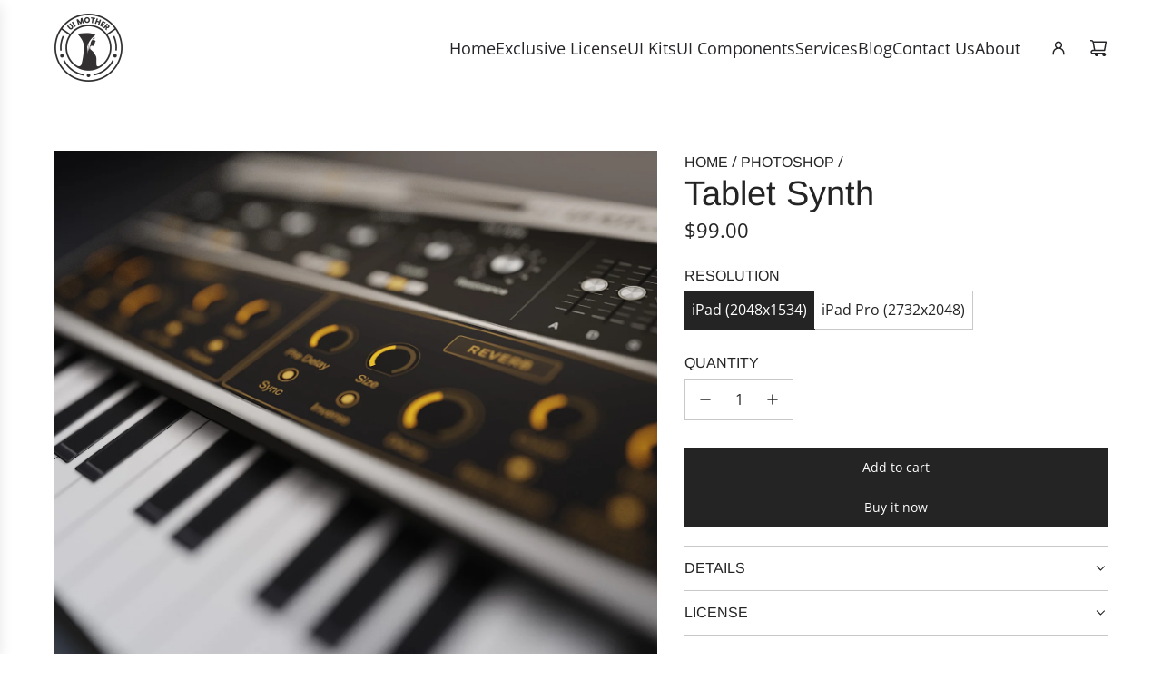

--- FILE ---
content_type: text/html; charset=utf-8
request_url: https://uimother.com/collections/ni-kontakt/products/moderna-synth-ui-kit
body_size: 33798
content:
<!doctype html>
<html class="no-js" lang="en">
<head>
  <!-- Basic page needs ================================================== -->
  <meta charset="utf-8"><meta http-equiv="X-UA-Compatible" content="IE=edge"><link rel="preconnect" href="https://fonts.shopifycdn.com" crossorigin><link href="//uimother.com/cdn/shop/t/9/assets/swiper-bundle.min.css?v=127370101718424465871728377501" rel="stylesheet" type="text/css" media="all" />
  <link href="//uimother.com/cdn/shop/t/9/assets/photoswipe.min.css?v=165459975419098386681728377500" rel="stylesheet" type="text/css" media="all" />
  <link href="//uimother.com/cdn/shop/t/9/assets/theme.min.css?v=120746655097659918141728377500" rel="stylesheet" type="text/css" media="all" />
  <link href="//uimother.com/cdn/shop/t/9/assets/custom.css?v=87736327451544092881749563005" rel="stylesheet" type="text/css" media="all" />

  
    <link rel="shortcut icon" href="//uimother.com/cdn/shop/files/UIMother-Logo-Black-300.png?crop=center&height=180&v=1723220068&width=180" type="image/png">
    <link rel="apple-touch-icon" sizes="180x180" href="//uimother.com/cdn/shop/files/UIMother-Logo-Black-300.png?crop=center&height=180&v=1723220068&width=180">
    <link rel="apple-touch-icon-precomposed" sizes="180x180" href="//uimother.com/cdn/shop/files/UIMother-Logo-Black-300.png?crop=center&height=180&v=1723220068&width=180">
    <link rel="icon" type="image/png" sizes="32x32" href="//uimother.com/cdn/shop/files/UIMother-Logo-Black-300.png?crop=center&height=32&v=1723220068&width=32">
    <link rel="icon" type="image/png" sizes="194x194" href="//uimother.com/cdn/shop/files/UIMother-Logo-Black-300.png?crop=center&height=194&v=1723220068&width=194">
    <link rel="icon" type="image/png" sizes="192x192" href="//uimother.com/cdn/shop/files/UIMother-Logo-Black-300.png?crop=center&height=192&v=1723220068&width=192">
    <link rel="icon" type="image/png" sizes="16x16" href="//uimother.com/cdn/shop/files/UIMother-Logo-Black-300.png?crop=center&height=16&v=1723220068&width=16">
  

    <link rel="preload" as="font" href="//uimother.com/cdn/fonts/arimo/arimo_n4.a7efb558ca22d2002248bbe6f302a98edee38e35.woff2" type="font/woff2" crossorigin>
    

    <link rel="preload" as="font" href="//uimother.com/cdn/fonts/open_sans/opensans_n4.c32e4d4eca5273f6d4ee95ddf54b5bbb75fc9b61.woff2" type="font/woff2" crossorigin>
    
<!-- Title and description ================================================== -->
  <title>
    Tablet Synth &ndash; UI Mother
  </title>

  
    <meta name="description" content="Modern Looking Synth UI Kit iPad and VST Synth Prototyping tool Our iPad UI Kit is a tribute to pioneers among classic vintage synths. We&#39;ve created a usable and comfortable user interface synthesizer layout, easy to tweak whether you are a graphic designer or not. Each tab of the synth represents our best practices in">
  

  <!-- Helpers ================================================== -->
  <!-- /snippets/social-meta-tags.liquid -->


<meta property="og:site_name" content="UI Mother">
<meta property="og:url" content="https://uimother.com/products/moderna-synth-ui-kit">
<meta property="og:title" content="Tablet Synth">
<meta property="og:type" content="product">
<meta property="og:description" content="Modern Looking Synth UI Kit iPad and VST Synth Prototyping tool Our iPad UI Kit is a tribute to pioneers among classic vintage synths. We&#39;ve created a usable and comfortable user interface synthesizer layout, easy to tweak whether you are a graphic designer or not. Each tab of the synth represents our best practices in">

  <meta property="og:price:amount" content="99.00">
  <meta property="og:price:currency" content="USD">

<meta property="og:image" content="http://uimother.com/cdn/shop/products/ipad_ui_kit_moderna.jpg?v=1555579881"><meta property="og:image" content="http://uimother.com/cdn/shop/products/Modern_Synth_1.jpg?v=1555559325"><meta property="og:image" content="http://uimother.com/cdn/shop/products/Modern_Synth_2.jpg?v=1555579956">
<meta property="og:image:alt" content="Tablet Synth preview"><meta property="og:image:alt" content="Tablet synth 3D"><meta property="og:image:alt" content="Syntesizer Ui model ">
<meta property="og:image:secure_url" content="https://uimother.com/cdn/shop/products/ipad_ui_kit_moderna.jpg?v=1555579881"><meta property="og:image:secure_url" content="https://uimother.com/cdn/shop/products/Modern_Synth_1.jpg?v=1555559325"><meta property="og:image:secure_url" content="https://uimother.com/cdn/shop/products/Modern_Synth_2.jpg?v=1555579956">


<meta name="x:card" content="summary_large_image">
<meta name="x:title" content="Tablet Synth">
<meta name="x:description" content="Modern Looking Synth UI Kit iPad and VST Synth Prototyping tool Our iPad UI Kit is a tribute to pioneers among classic vintage synths. We&#39;ve created a usable and comfortable user interface synthesizer layout, easy to tweak whether you are a graphic designer or not. Each tab of the synth represents our best practices in">

  <link rel="canonical" href="https://uimother.com/products/moderna-synth-ui-kit"/>
  <meta name="viewport" content="width=device-width, initial-scale=1, shrink-to-fit=no">
  <meta name="theme-color" content="#242424">

  <!-- CSS ================================================== -->
  <style>
/*============================================================================
  #Typography
==============================================================================*/






@font-face {
  font-family: Arimo;
  font-weight: 400;
  font-style: normal;
  font-display: swap;
  src: url("//uimother.com/cdn/fonts/arimo/arimo_n4.a7efb558ca22d2002248bbe6f302a98edee38e35.woff2") format("woff2"),
       url("//uimother.com/cdn/fonts/arimo/arimo_n4.0da809f7d1d5ede2a73be7094ac00741efdb6387.woff") format("woff");
}

@font-face {
  font-family: "Open Sans";
  font-weight: 400;
  font-style: normal;
  font-display: swap;
  src: url("//uimother.com/cdn/fonts/open_sans/opensans_n4.c32e4d4eca5273f6d4ee95ddf54b5bbb75fc9b61.woff2") format("woff2"),
       url("//uimother.com/cdn/fonts/open_sans/opensans_n4.5f3406f8d94162b37bfa232b486ac93ee892406d.woff") format("woff");
}


  @font-face {
  font-family: Arimo;
  font-weight: 700;
  font-style: normal;
  font-display: swap;
  src: url("//uimother.com/cdn/fonts/arimo/arimo_n7.1d2d0638e6a1228d86beb0e10006e3280ccb2d04.woff2") format("woff2"),
       url("//uimother.com/cdn/fonts/arimo/arimo_n7.f4b9139e8eac4a17b38b8707044c20f54c3be479.woff") format("woff");
}




  @font-face {
  font-family: "Open Sans";
  font-weight: 700;
  font-style: normal;
  font-display: swap;
  src: url("//uimother.com/cdn/fonts/open_sans/opensans_n7.a9393be1574ea8606c68f4441806b2711d0d13e4.woff2") format("woff2"),
       url("//uimother.com/cdn/fonts/open_sans/opensans_n7.7b8af34a6ebf52beb1a4c1d8c73ad6910ec2e553.woff") format("woff");
}




  @font-face {
  font-family: "Open Sans";
  font-weight: 400;
  font-style: italic;
  font-display: swap;
  src: url("//uimother.com/cdn/fonts/open_sans/opensans_i4.6f1d45f7a46916cc95c694aab32ecbf7509cbf33.woff2") format("woff2"),
       url("//uimother.com/cdn/fonts/open_sans/opensans_i4.4efaa52d5a57aa9a57c1556cc2b7465d18839daa.woff") format("woff");
}




  @font-face {
  font-family: "Open Sans";
  font-weight: 700;
  font-style: italic;
  font-display: swap;
  src: url("//uimother.com/cdn/fonts/open_sans/opensans_i7.916ced2e2ce15f7fcd95d196601a15e7b89ee9a4.woff2") format("woff2"),
       url("//uimother.com/cdn/fonts/open_sans/opensans_i7.99a9cff8c86ea65461de497ade3d515a98f8b32a.woff") format("woff");
}









/*============================================================================
  #General Variables
==============================================================================*/

:root {

  --font-weight-normal: 400;
  --font-weight-bold: 700;
  --font-weight-header-bold: 700;

  --header-font-stack: Arimo, sans-serif;
  --header-font-weight: 400;
  --header-font-style: normal;
  --header-text-size: 30;
  --header-text-size-px: 30px;
  --header-mobile-text-size-px: 22px;

  --header-font-case: normal;
  --header-font-size: 18;
  --header-font-size-px: 18px;

  --heading-spacing: 0.0em;
  --heading-line-height: 1.2;
  --heading-font-case: normal;
  --heading-font-stack: FontDrop;

  --body-font-stack: "Open Sans", sans-serif;
  --body-font-weight: 400;
  --body-font-style: normal;

  --button-font-stack: "Open Sans", sans-serif;
  --button-font-weight: 400;
  --button-font-style: normal;

  --label-font-stack: Arimo, sans-serif;
  --label-font-weight: 400;
  --label-font-style: normal;
  --label-font-case: uppercase;
  --label-spacing: 0px;

  --navigation-font-stack: "Open Sans", sans-serif;
  --navigation-font-weight: 400;
  --navigation-font-style: normal;
  --navigation-font-letter-spacing: normal;

  --base-font-size-int: 16;
  --base-font-size: 16px;

  --body-font-size-12-to-em: 0.75em;
  --body-font-size-16-to-em: 1.0em;
  --body-font-size-22-to-em: 1.38em;
  --body-font-size-28-to-em: 1.75em;
  --body-font-size-36-to-em: 2.25em;

  /* Heading Sizes */

  
  --h1-size: 38px;
  --h2-size: 30px;
  --h3-size: 26px;
  --h4-size: 23px;
  --h5-size: 19px;
  --h6-size: 16px;

  --sale-badge-color: #494949;
  --sold-out-badge-color: #494949;
  --custom-badge-color: #494949;
  --preorder-badge-color: #494949;
  --badge-font-color: #ffffff;

  --primary-btn-text-color: #ffffff;
  --primary-btn-text-color-opacity50: rgba(255, 255, 255, 0.5);
  --primary-btn-bg-color: #242424;
  --primary-btn-bg-color-opacity50: rgba(36, 36, 36, 0.5);

  --button-text-case: none;
  --button-font-size: 14;
  --button-font-size-px: 14px;
  --button-text-spacing-px: 0px;

  
    --text-line-clamp: none;
  

  

  --text-color: #242424;
  --text-color-lighten5: #313131;
  --text-color-lighten70: #d7d7d7;
  --text-color-transparent05: rgba(36, 36, 36, 0.05);
  --text-color-transparent10: rgba(36, 36, 36, 0.1);
  --text-color-transparent15: rgba(36, 36, 36, 0.15);
  --text-color-transparent25: rgba(36, 36, 36, 0.25);
  --text-color-transparent30: rgba(36, 36, 36, 0.3);
  --text-color-transparent40: rgba(36, 36, 36, 0.4);
  --text-color-transparent50: rgba(36, 36, 36, 0.5);
  --text-color-transparent5: rgba(36, 36, 36, 0.5);
  --text-color-transparent6: rgba(36, 36, 36, 0.6);
  --text-color-transparent7: rgba(36, 36, 36, 0.7);
  --text-color-transparent8: rgba(36, 36, 36, 0.8);

  
    --heading-xl-font-size: 28px;
    --heading-l-font-size: 22px;
    --subheading-font-size: 20px;
  

  
    --small-body-font-size: 14px;
  

  --link-color: #242424;
  --on-sale-color: #dc3545;

  --body-color: #ffffff;
  --body-color-darken10: #e6e6e6;
  --body-color-transparent00: rgba(255, 255, 255, 0);
  --body-color-transparent50: rgba(255, 255, 255, 0.5);
  --body-color-transparent90: rgba(255, 255, 255, 0.9);

  --body-secondary-color: #f9f9fb;
  --body-secondary-color-transparent00: rgba(249, 249, 251, 0);
  --body-secondary-color-darken05: #eaeaf1;

  --color-primary-background: #ffffff;
  --color-primary-background-rgb: 255, 255, 255;
  --color-secondary-background: #f9f9fb;

  --border-color: rgba(36, 36, 36, 0.25);
  --link-border-color: rgba(36, 36, 36, 0.5);
  --border-color-darken10: #0a0a0a;

  --header-color: #ffffff;
  --header-color-darken5: #f2f2f2;

  --header-border-color: #ffffff;

  --announcement-text-size: 14px;
  --announcement-text-spacing: 0px;

  --logo-font-size: 18px;

  --overlay-header-text-color: #262428;
  --nav-text-color: #262428;
  --nav-text-color-transparent10: rgba(38, 36, 40, 0.1);
  --nav-text-color-transparent30: rgba(38, 36, 40, 0.3);
  --nav-text-hover: #737373;

  --color-scheme-light-background: #f9f9fb;
  --color-scheme-light-background-transparent50: rgba(249, 249, 251, 0.5);
  --color-scheme-light-background-lighten5: #ffffff;
  --color-scheme-light-background-rgb: 249, 249, 251;
  --color-scheme-light-text: #242424;
  --color-scheme-light-text-transparent10: rgba(36, 36, 36, 0.1);
  --color-scheme-light-text-transparent25: rgba(36, 36, 36, 0.25);
  --color-scheme-light-text-transparent40: rgba(36, 36, 36, 0.4);
  --color-scheme-light-text-transparent50: rgba(36, 36, 36, 0.5);
  --color-scheme-light-text-transparent60: rgba(36, 36, 36, 0.6);

  --color-scheme-feature-background: #e6e5e7;
  --color-scheme-feature-background-transparent50: rgba(230, 229, 231, 0.5);
  --color-scheme-feature-background-lighten5: #f3f2f3;
  --color-scheme-feature-background-rgb: 230, 229, 231;
  --color-scheme-feature-text: #242424;
  --color-scheme-feature-text-transparent10: rgba(36, 36, 36, 0.1);
  --color-scheme-feature-text-transparent25: rgba(36, 36, 36, 0.25);
  --color-scheme-feature-text-transparent40: rgba(36, 36, 36, 0.4);
  --color-scheme-feature-text-transparent50: rgba(36, 36, 36, 0.5);
  --color-scheme-feature-text-transparent60: rgba(36, 36, 36, 0.6);

  --homepage-sections-accent-secondary-color-transparent60: rgba(36, 36, 36, 0.6);

  --color-scheme-dark-background: #494949;
  --color-scheme-dark-background-transparent50: rgba(73, 73, 73, 0.5);
  --color-scheme-dark-background-rgb: 73, 73, 73;
  --color-scheme-dark-text: #ffffff;
  --color-scheme-dark-text-transparent10: rgba(255, 255, 255, 0.1);
  --color-scheme-dark-text-transparent25: rgba(255, 255, 255, 0.25);
  --color-scheme-dark-text-transparent40: rgba(255, 255, 255, 0.4);
  --color-scheme-dark-text-transparent50: rgba(255, 255, 255, 0.5);
  --color-scheme-dark-text-transparent60: rgba(255, 255, 255, 0.6);

  --filter-bg-color: rgba(36, 36, 36, 0.1);

  --menu-drawer-color: #fff;
  --menu-drawer-color-darken5: #f2f2f2;
  --menu-drawer-text-color: #262428;
  --menu-drawer-text-color-transparent10: rgba(38, 36, 40, 0.1);
  --menu-drawer-text-color-transparent30: rgba(38, 36, 40, 0.3);
  --menu-drawer-border-color: rgba(38, 36, 40, 0.25);
  --menu-drawer-text-hover-color: #737373;

  --cart-drawer-color: #ffffff;
  --cart-drawer-text-color: #242424;
  --cart-drawer-text-color-transparent10: rgba(36, 36, 36, 0.1);
  --cart-drawer-text-color-transparent25: rgba(36, 36, 36, 0.25);
  --cart-drawer-text-color-transparent40: rgba(36, 36, 36, 0.4);
  --cart-drawer-text-color-transparent50: rgba(36, 36, 36, 0.5);
  --cart-drawer-text-color-transparent70: rgba(36, 36, 36, 0.7);
  --cart-drawer-text-color-lighten10: #3e3e3e;
  --cart-drawer-border-color: rgba(36, 36, 36, 0.25);

  --fancybox-overlay: url('//uimother.com/cdn/shop/t/9/assets/fancybox_overlay.png?v=61793926319831825281728377501');

  --success-color: #28a745;
  --error-color: #DC3545;
  --warning-color: #EB9247;

  /* Shop Pay Installments variables */
  --color-body: #f9f9fb;
  --color-bg: #f9f9fb;

  /* Checkbox */
  --checkbox-size: 16px;
  --line-height-base: 1.6;
}
</style>

  <style data-shopify>
    *,
    *::before,
    *::after {
      box-sizing: inherit;
    }

    html {
      box-sizing: border-box;
      background-color: var(--body-color);
      height: 100%;
      margin: 0;
    }

    body {
      background-color: var(--body-color);
      min-height: 100%;
      margin: 0;
      display: grid;
      grid-template-rows: auto auto 1fr auto;
      grid-template-columns: 100%;
      overflow-x: hidden;
    }

    .sr-only {
      position: absolute;
      width: 1px;
      height: 1px;
      padding: 0;
      margin: -1px;
      overflow: hidden;
      clip: rect(0, 0, 0, 0);
      border: 0;
    }

    .sr-only-focusable:active, .sr-only-focusable:focus {
      position: static;
      width: auto;
      height: auto;
      margin: 0;
      overflow: visible;
      clip: auto;
    }
  </style>

  <!-- Header hook for plugins ================================================== -->
  <script>window.performance && window.performance.mark && window.performance.mark('shopify.content_for_header.start');</script><meta id="shopify-digital-wallet" name="shopify-digital-wallet" content="/7974289497/digital_wallets/dialog">
<link rel="alternate" type="application/json+oembed" href="https://uimother.com/products/moderna-synth-ui-kit.oembed">
<script async="async" src="/checkouts/internal/preloads.js?locale=en-US"></script>
<script id="shopify-features" type="application/json">{"accessToken":"412d0248cee4d6b1794d9959c0c97cb6","betas":["rich-media-storefront-analytics"],"domain":"uimother.com","predictiveSearch":true,"shopId":7974289497,"locale":"en"}</script>
<script>var Shopify = Shopify || {};
Shopify.shop = "ui-mother.myshopify.com";
Shopify.locale = "en";
Shopify.currency = {"active":"USD","rate":"1.0"};
Shopify.country = "US";
Shopify.theme = {"name":"Influence","id":130219081827,"schema_name":"Influence","schema_version":"4.3.0","theme_store_id":1536,"role":"main"};
Shopify.theme.handle = "null";
Shopify.theme.style = {"id":null,"handle":null};
Shopify.cdnHost = "uimother.com/cdn";
Shopify.routes = Shopify.routes || {};
Shopify.routes.root = "/";</script>
<script type="module">!function(o){(o.Shopify=o.Shopify||{}).modules=!0}(window);</script>
<script>!function(o){function n(){var o=[];function n(){o.push(Array.prototype.slice.apply(arguments))}return n.q=o,n}var t=o.Shopify=o.Shopify||{};t.loadFeatures=n(),t.autoloadFeatures=n()}(window);</script>
<script id="shop-js-analytics" type="application/json">{"pageType":"product"}</script>
<script defer="defer" async type="module" src="//uimother.com/cdn/shopifycloud/shop-js/modules/v2/client.init-shop-cart-sync_BT-GjEfc.en.esm.js"></script>
<script defer="defer" async type="module" src="//uimother.com/cdn/shopifycloud/shop-js/modules/v2/chunk.common_D58fp_Oc.esm.js"></script>
<script defer="defer" async type="module" src="//uimother.com/cdn/shopifycloud/shop-js/modules/v2/chunk.modal_xMitdFEc.esm.js"></script>
<script type="module">
  await import("//uimother.com/cdn/shopifycloud/shop-js/modules/v2/client.init-shop-cart-sync_BT-GjEfc.en.esm.js");
await import("//uimother.com/cdn/shopifycloud/shop-js/modules/v2/chunk.common_D58fp_Oc.esm.js");
await import("//uimother.com/cdn/shopifycloud/shop-js/modules/v2/chunk.modal_xMitdFEc.esm.js");

  window.Shopify.SignInWithShop?.initShopCartSync?.({"fedCMEnabled":true,"windoidEnabled":true});

</script>
<script>(function() {
  var isLoaded = false;
  function asyncLoad() {
    if (isLoaded) return;
    isLoaded = true;
    var urls = ["https:\/\/cdn-loyalty.yotpo.com\/loader\/yWWfeaxhwqjiMNqQRnZzOg.js?shop=ui-mother.myshopify.com","https:\/\/easygdpr.b-cdn.net\/v\/1553540745\/gdpr.min.js?shop=ui-mother.myshopify.com"];
    for (var i = 0; i < urls.length; i++) {
      var s = document.createElement('script');
      s.type = 'text/javascript';
      s.async = true;
      s.src = urls[i];
      var x = document.getElementsByTagName('script')[0];
      x.parentNode.insertBefore(s, x);
    }
  };
  if(window.attachEvent) {
    window.attachEvent('onload', asyncLoad);
  } else {
    window.addEventListener('load', asyncLoad, false);
  }
})();</script>
<script id="__st">var __st={"a":7974289497,"offset":-18000,"reqid":"821169dd-bb17-4e29-aee9-e47a66d23ee7-1769506570","pageurl":"uimother.com\/collections\/ni-kontakt\/products\/moderna-synth-ui-kit","u":"95f6f6eb9e62","p":"product","rtyp":"product","rid":1853703356505};</script>
<script>window.ShopifyPaypalV4VisibilityTracking = true;</script>
<script id="captcha-bootstrap">!function(){'use strict';const t='contact',e='account',n='new_comment',o=[[t,t],['blogs',n],['comments',n],[t,'customer']],c=[[e,'customer_login'],[e,'guest_login'],[e,'recover_customer_password'],[e,'create_customer']],r=t=>t.map((([t,e])=>`form[action*='/${t}']:not([data-nocaptcha='true']) input[name='form_type'][value='${e}']`)).join(','),a=t=>()=>t?[...document.querySelectorAll(t)].map((t=>t.form)):[];function s(){const t=[...o],e=r(t);return a(e)}const i='password',u='form_key',d=['recaptcha-v3-token','g-recaptcha-response','h-captcha-response',i],f=()=>{try{return window.sessionStorage}catch{return}},m='__shopify_v',_=t=>t.elements[u];function p(t,e,n=!1){try{const o=window.sessionStorage,c=JSON.parse(o.getItem(e)),{data:r}=function(t){const{data:e,action:n}=t;return t[m]||n?{data:e,action:n}:{data:t,action:n}}(c);for(const[e,n]of Object.entries(r))t.elements[e]&&(t.elements[e].value=n);n&&o.removeItem(e)}catch(o){console.error('form repopulation failed',{error:o})}}const l='form_type',E='cptcha';function T(t){t.dataset[E]=!0}const w=window,h=w.document,L='Shopify',v='ce_forms',y='captcha';let A=!1;((t,e)=>{const n=(g='f06e6c50-85a8-45c8-87d0-21a2b65856fe',I='https://cdn.shopify.com/shopifycloud/storefront-forms-hcaptcha/ce_storefront_forms_captcha_hcaptcha.v1.5.2.iife.js',D={infoText:'Protected by hCaptcha',privacyText:'Privacy',termsText:'Terms'},(t,e,n)=>{const o=w[L][v],c=o.bindForm;if(c)return c(t,g,e,D).then(n);var r;o.q.push([[t,g,e,D],n]),r=I,A||(h.body.append(Object.assign(h.createElement('script'),{id:'captcha-provider',async:!0,src:r})),A=!0)});var g,I,D;w[L]=w[L]||{},w[L][v]=w[L][v]||{},w[L][v].q=[],w[L][y]=w[L][y]||{},w[L][y].protect=function(t,e){n(t,void 0,e),T(t)},Object.freeze(w[L][y]),function(t,e,n,w,h,L){const[v,y,A,g]=function(t,e,n){const i=e?o:[],u=t?c:[],d=[...i,...u],f=r(d),m=r(i),_=r(d.filter((([t,e])=>n.includes(e))));return[a(f),a(m),a(_),s()]}(w,h,L),I=t=>{const e=t.target;return e instanceof HTMLFormElement?e:e&&e.form},D=t=>v().includes(t);t.addEventListener('submit',(t=>{const e=I(t);if(!e)return;const n=D(e)&&!e.dataset.hcaptchaBound&&!e.dataset.recaptchaBound,o=_(e),c=g().includes(e)&&(!o||!o.value);(n||c)&&t.preventDefault(),c&&!n&&(function(t){try{if(!f())return;!function(t){const e=f();if(!e)return;const n=_(t);if(!n)return;const o=n.value;o&&e.removeItem(o)}(t);const e=Array.from(Array(32),(()=>Math.random().toString(36)[2])).join('');!function(t,e){_(t)||t.append(Object.assign(document.createElement('input'),{type:'hidden',name:u})),t.elements[u].value=e}(t,e),function(t,e){const n=f();if(!n)return;const o=[...t.querySelectorAll(`input[type='${i}']`)].map((({name:t})=>t)),c=[...d,...o],r={};for(const[a,s]of new FormData(t).entries())c.includes(a)||(r[a]=s);n.setItem(e,JSON.stringify({[m]:1,action:t.action,data:r}))}(t,e)}catch(e){console.error('failed to persist form',e)}}(e),e.submit())}));const S=(t,e)=>{t&&!t.dataset[E]&&(n(t,e.some((e=>e===t))),T(t))};for(const o of['focusin','change'])t.addEventListener(o,(t=>{const e=I(t);D(e)&&S(e,y())}));const B=e.get('form_key'),M=e.get(l),P=B&&M;t.addEventListener('DOMContentLoaded',(()=>{const t=y();if(P)for(const e of t)e.elements[l].value===M&&p(e,B);[...new Set([...A(),...v().filter((t=>'true'===t.dataset.shopifyCaptcha))])].forEach((e=>S(e,t)))}))}(h,new URLSearchParams(w.location.search),n,t,e,['guest_login'])})(!0,!0)}();</script>
<script integrity="sha256-4kQ18oKyAcykRKYeNunJcIwy7WH5gtpwJnB7kiuLZ1E=" data-source-attribution="shopify.loadfeatures" defer="defer" src="//uimother.com/cdn/shopifycloud/storefront/assets/storefront/load_feature-a0a9edcb.js" crossorigin="anonymous"></script>
<script data-source-attribution="shopify.dynamic_checkout.dynamic.init">var Shopify=Shopify||{};Shopify.PaymentButton=Shopify.PaymentButton||{isStorefrontPortableWallets:!0,init:function(){window.Shopify.PaymentButton.init=function(){};var t=document.createElement("script");t.src="https://uimother.com/cdn/shopifycloud/portable-wallets/latest/portable-wallets.en.js",t.type="module",document.head.appendChild(t)}};
</script>
<script data-source-attribution="shopify.dynamic_checkout.buyer_consent">
  function portableWalletsHideBuyerConsent(e){var t=document.getElementById("shopify-buyer-consent"),n=document.getElementById("shopify-subscription-policy-button");t&&n&&(t.classList.add("hidden"),t.setAttribute("aria-hidden","true"),n.removeEventListener("click",e))}function portableWalletsShowBuyerConsent(e){var t=document.getElementById("shopify-buyer-consent"),n=document.getElementById("shopify-subscription-policy-button");t&&n&&(t.classList.remove("hidden"),t.removeAttribute("aria-hidden"),n.addEventListener("click",e))}window.Shopify?.PaymentButton&&(window.Shopify.PaymentButton.hideBuyerConsent=portableWalletsHideBuyerConsent,window.Shopify.PaymentButton.showBuyerConsent=portableWalletsShowBuyerConsent);
</script>
<script>
  function portableWalletsCleanup(e){e&&e.src&&console.error("Failed to load portable wallets script "+e.src);var t=document.querySelectorAll("shopify-accelerated-checkout .shopify-payment-button__skeleton, shopify-accelerated-checkout-cart .wallet-cart-button__skeleton"),e=document.getElementById("shopify-buyer-consent");for(let e=0;e<t.length;e++)t[e].remove();e&&e.remove()}function portableWalletsNotLoadedAsModule(e){e instanceof ErrorEvent&&"string"==typeof e.message&&e.message.includes("import.meta")&&"string"==typeof e.filename&&e.filename.includes("portable-wallets")&&(window.removeEventListener("error",portableWalletsNotLoadedAsModule),window.Shopify.PaymentButton.failedToLoad=e,"loading"===document.readyState?document.addEventListener("DOMContentLoaded",window.Shopify.PaymentButton.init):window.Shopify.PaymentButton.init())}window.addEventListener("error",portableWalletsNotLoadedAsModule);
</script>

<script type="module" src="https://uimother.com/cdn/shopifycloud/portable-wallets/latest/portable-wallets.en.js" onError="portableWalletsCleanup(this)" crossorigin="anonymous"></script>
<script nomodule>
  document.addEventListener("DOMContentLoaded", portableWalletsCleanup);
</script>

<script id='scb4127' type='text/javascript' async='' src='https://uimother.com/cdn/shopifycloud/privacy-banner/storefront-banner.js'></script><link id="shopify-accelerated-checkout-styles" rel="stylesheet" media="screen" href="https://uimother.com/cdn/shopifycloud/portable-wallets/latest/accelerated-checkout-backwards-compat.css" crossorigin="anonymous">
<style id="shopify-accelerated-checkout-cart">
        #shopify-buyer-consent {
  margin-top: 1em;
  display: inline-block;
  width: 100%;
}

#shopify-buyer-consent.hidden {
  display: none;
}

#shopify-subscription-policy-button {
  background: none;
  border: none;
  padding: 0;
  text-decoration: underline;
  font-size: inherit;
  cursor: pointer;
}

#shopify-subscription-policy-button::before {
  box-shadow: none;
}

      </style>

<script>window.performance && window.performance.mark && window.performance.mark('shopify.content_for_header.end');</script>

  <script defer src="//uimother.com/cdn/shop/t/9/assets/eventBus.js?v=100401504747444416941728377499"></script>

  <script type="text/javascript">
		window.wetheme = {
			name: 'Flow',
			webcomponentRegistry: {
        registry: {},
				checkScriptLoaded: function(key) {
					return window.wetheme.webcomponentRegistry.registry[key] ? true : false
				},
        register: function(registration) {
            if(!window.wetheme.webcomponentRegistry.checkScriptLoaded(registration.key)) {
              window.wetheme.webcomponentRegistry.registry[registration.key] = registration
            }
        }
      }
    };
	</script>

  

  

  <script>document.documentElement.className = document.documentElement.className.replace('no-js', 'js');</script>

    
    <script data-chekly-url="https://chekly-app.com" data-chekly-theme="chekly" data-chekly-script="GLOBAL" src="//uimother.com/cdn/shop/t/9/assets/chekly-script.js?v=135768478534557917341764335842" async></script>
<link href="https://monorail-edge.shopifysvc.com" rel="dns-prefetch">
<script>(function(){if ("sendBeacon" in navigator && "performance" in window) {try {var session_token_from_headers = performance.getEntriesByType('navigation')[0].serverTiming.find(x => x.name == '_s').description;} catch {var session_token_from_headers = undefined;}var session_cookie_matches = document.cookie.match(/_shopify_s=([^;]*)/);var session_token_from_cookie = session_cookie_matches && session_cookie_matches.length === 2 ? session_cookie_matches[1] : "";var session_token = session_token_from_headers || session_token_from_cookie || "";function handle_abandonment_event(e) {var entries = performance.getEntries().filter(function(entry) {return /monorail-edge.shopifysvc.com/.test(entry.name);});if (!window.abandonment_tracked && entries.length === 0) {window.abandonment_tracked = true;var currentMs = Date.now();var navigation_start = performance.timing.navigationStart;var payload = {shop_id: 7974289497,url: window.location.href,navigation_start,duration: currentMs - navigation_start,session_token,page_type: "product"};window.navigator.sendBeacon("https://monorail-edge.shopifysvc.com/v1/produce", JSON.stringify({schema_id: "online_store_buyer_site_abandonment/1.1",payload: payload,metadata: {event_created_at_ms: currentMs,event_sent_at_ms: currentMs}}));}}window.addEventListener('pagehide', handle_abandonment_event);}}());</script>
<script id="web-pixels-manager-setup">(function e(e,d,r,n,o){if(void 0===o&&(o={}),!Boolean(null===(a=null===(i=window.Shopify)||void 0===i?void 0:i.analytics)||void 0===a?void 0:a.replayQueue)){var i,a;window.Shopify=window.Shopify||{};var t=window.Shopify;t.analytics=t.analytics||{};var s=t.analytics;s.replayQueue=[],s.publish=function(e,d,r){return s.replayQueue.push([e,d,r]),!0};try{self.performance.mark("wpm:start")}catch(e){}var l=function(){var e={modern:/Edge?\/(1{2}[4-9]|1[2-9]\d|[2-9]\d{2}|\d{4,})\.\d+(\.\d+|)|Firefox\/(1{2}[4-9]|1[2-9]\d|[2-9]\d{2}|\d{4,})\.\d+(\.\d+|)|Chrom(ium|e)\/(9{2}|\d{3,})\.\d+(\.\d+|)|(Maci|X1{2}).+ Version\/(15\.\d+|(1[6-9]|[2-9]\d|\d{3,})\.\d+)([,.]\d+|)( \(\w+\)|)( Mobile\/\w+|) Safari\/|Chrome.+OPR\/(9{2}|\d{3,})\.\d+\.\d+|(CPU[ +]OS|iPhone[ +]OS|CPU[ +]iPhone|CPU IPhone OS|CPU iPad OS)[ +]+(15[._]\d+|(1[6-9]|[2-9]\d|\d{3,})[._]\d+)([._]\d+|)|Android:?[ /-](13[3-9]|1[4-9]\d|[2-9]\d{2}|\d{4,})(\.\d+|)(\.\d+|)|Android.+Firefox\/(13[5-9]|1[4-9]\d|[2-9]\d{2}|\d{4,})\.\d+(\.\d+|)|Android.+Chrom(ium|e)\/(13[3-9]|1[4-9]\d|[2-9]\d{2}|\d{4,})\.\d+(\.\d+|)|SamsungBrowser\/([2-9]\d|\d{3,})\.\d+/,legacy:/Edge?\/(1[6-9]|[2-9]\d|\d{3,})\.\d+(\.\d+|)|Firefox\/(5[4-9]|[6-9]\d|\d{3,})\.\d+(\.\d+|)|Chrom(ium|e)\/(5[1-9]|[6-9]\d|\d{3,})\.\d+(\.\d+|)([\d.]+$|.*Safari\/(?![\d.]+ Edge\/[\d.]+$))|(Maci|X1{2}).+ Version\/(10\.\d+|(1[1-9]|[2-9]\d|\d{3,})\.\d+)([,.]\d+|)( \(\w+\)|)( Mobile\/\w+|) Safari\/|Chrome.+OPR\/(3[89]|[4-9]\d|\d{3,})\.\d+\.\d+|(CPU[ +]OS|iPhone[ +]OS|CPU[ +]iPhone|CPU IPhone OS|CPU iPad OS)[ +]+(10[._]\d+|(1[1-9]|[2-9]\d|\d{3,})[._]\d+)([._]\d+|)|Android:?[ /-](13[3-9]|1[4-9]\d|[2-9]\d{2}|\d{4,})(\.\d+|)(\.\d+|)|Mobile Safari.+OPR\/([89]\d|\d{3,})\.\d+\.\d+|Android.+Firefox\/(13[5-9]|1[4-9]\d|[2-9]\d{2}|\d{4,})\.\d+(\.\d+|)|Android.+Chrom(ium|e)\/(13[3-9]|1[4-9]\d|[2-9]\d{2}|\d{4,})\.\d+(\.\d+|)|Android.+(UC? ?Browser|UCWEB|U3)[ /]?(15\.([5-9]|\d{2,})|(1[6-9]|[2-9]\d|\d{3,})\.\d+)\.\d+|SamsungBrowser\/(5\.\d+|([6-9]|\d{2,})\.\d+)|Android.+MQ{2}Browser\/(14(\.(9|\d{2,})|)|(1[5-9]|[2-9]\d|\d{3,})(\.\d+|))(\.\d+|)|K[Aa][Ii]OS\/(3\.\d+|([4-9]|\d{2,})\.\d+)(\.\d+|)/},d=e.modern,r=e.legacy,n=navigator.userAgent;return n.match(d)?"modern":n.match(r)?"legacy":"unknown"}(),u="modern"===l?"modern":"legacy",c=(null!=n?n:{modern:"",legacy:""})[u],f=function(e){return[e.baseUrl,"/wpm","/b",e.hashVersion,"modern"===e.buildTarget?"m":"l",".js"].join("")}({baseUrl:d,hashVersion:r,buildTarget:u}),m=function(e){var d=e.version,r=e.bundleTarget,n=e.surface,o=e.pageUrl,i=e.monorailEndpoint;return{emit:function(e){var a=e.status,t=e.errorMsg,s=(new Date).getTime(),l=JSON.stringify({metadata:{event_sent_at_ms:s},events:[{schema_id:"web_pixels_manager_load/3.1",payload:{version:d,bundle_target:r,page_url:o,status:a,surface:n,error_msg:t},metadata:{event_created_at_ms:s}}]});if(!i)return console&&console.warn&&console.warn("[Web Pixels Manager] No Monorail endpoint provided, skipping logging."),!1;try{return self.navigator.sendBeacon.bind(self.navigator)(i,l)}catch(e){}var u=new XMLHttpRequest;try{return u.open("POST",i,!0),u.setRequestHeader("Content-Type","text/plain"),u.send(l),!0}catch(e){return console&&console.warn&&console.warn("[Web Pixels Manager] Got an unhandled error while logging to Monorail."),!1}}}}({version:r,bundleTarget:l,surface:e.surface,pageUrl:self.location.href,monorailEndpoint:e.monorailEndpoint});try{o.browserTarget=l,function(e){var d=e.src,r=e.async,n=void 0===r||r,o=e.onload,i=e.onerror,a=e.sri,t=e.scriptDataAttributes,s=void 0===t?{}:t,l=document.createElement("script"),u=document.querySelector("head"),c=document.querySelector("body");if(l.async=n,l.src=d,a&&(l.integrity=a,l.crossOrigin="anonymous"),s)for(var f in s)if(Object.prototype.hasOwnProperty.call(s,f))try{l.dataset[f]=s[f]}catch(e){}if(o&&l.addEventListener("load",o),i&&l.addEventListener("error",i),u)u.appendChild(l);else{if(!c)throw new Error("Did not find a head or body element to append the script");c.appendChild(l)}}({src:f,async:!0,onload:function(){if(!function(){var e,d;return Boolean(null===(d=null===(e=window.Shopify)||void 0===e?void 0:e.analytics)||void 0===d?void 0:d.initialized)}()){var d=window.webPixelsManager.init(e)||void 0;if(d){var r=window.Shopify.analytics;r.replayQueue.forEach((function(e){var r=e[0],n=e[1],o=e[2];d.publishCustomEvent(r,n,o)})),r.replayQueue=[],r.publish=d.publishCustomEvent,r.visitor=d.visitor,r.initialized=!0}}},onerror:function(){return m.emit({status:"failed",errorMsg:"".concat(f," has failed to load")})},sri:function(e){var d=/^sha384-[A-Za-z0-9+/=]+$/;return"string"==typeof e&&d.test(e)}(c)?c:"",scriptDataAttributes:o}),m.emit({status:"loading"})}catch(e){m.emit({status:"failed",errorMsg:(null==e?void 0:e.message)||"Unknown error"})}}})({shopId: 7974289497,storefrontBaseUrl: "https://uimother.com",extensionsBaseUrl: "https://extensions.shopifycdn.com/cdn/shopifycloud/web-pixels-manager",monorailEndpoint: "https://monorail-edge.shopifysvc.com/unstable/produce_batch",surface: "storefront-renderer",enabledBetaFlags: ["2dca8a86"],webPixelsConfigList: [{"id":"77955171","configuration":"{\"pixel_id\":\"536978446903951\",\"pixel_type\":\"facebook_pixel\",\"metaapp_system_user_token\":\"-\"}","eventPayloadVersion":"v1","runtimeContext":"OPEN","scriptVersion":"ca16bc87fe92b6042fbaa3acc2fbdaa6","type":"APP","apiClientId":2329312,"privacyPurposes":["ANALYTICS","MARKETING","SALE_OF_DATA"],"dataSharingAdjustments":{"protectedCustomerApprovalScopes":["read_customer_address","read_customer_email","read_customer_name","read_customer_personal_data","read_customer_phone"]}},{"id":"shopify-app-pixel","configuration":"{}","eventPayloadVersion":"v1","runtimeContext":"STRICT","scriptVersion":"0450","apiClientId":"shopify-pixel","type":"APP","privacyPurposes":["ANALYTICS","MARKETING"]},{"id":"shopify-custom-pixel","eventPayloadVersion":"v1","runtimeContext":"LAX","scriptVersion":"0450","apiClientId":"shopify-pixel","type":"CUSTOM","privacyPurposes":["ANALYTICS","MARKETING"]}],isMerchantRequest: false,initData: {"shop":{"name":"UI Mother","paymentSettings":{"currencyCode":"USD"},"myshopifyDomain":"ui-mother.myshopify.com","countryCode":"UA","storefrontUrl":"https:\/\/uimother.com"},"customer":null,"cart":null,"checkout":null,"productVariants":[{"price":{"amount":99.0,"currencyCode":"USD"},"product":{"title":"Tablet Synth","vendor":"Voger Design","id":"1853703356505","untranslatedTitle":"Tablet Synth","url":"\/products\/moderna-synth-ui-kit","type":"UI Kit"},"id":"18125876002905","image":{"src":"\/\/uimother.com\/cdn\/shop\/products\/Modern_Synth_size_Selected_x1_v2.jpg?v=1555580131"},"sku":"","title":"iPad (2048x1534)","untranslatedTitle":"iPad (2048x1534)"},{"price":{"amount":119.0,"currencyCode":"USD"},"product":{"title":"Tablet Synth","vendor":"Voger Design","id":"1853703356505","untranslatedTitle":"Tablet Synth","url":"\/products\/moderna-synth-ui-kit","type":"UI Kit"},"id":"18125876035673","image":{"src":"\/\/uimother.com\/cdn\/shop\/products\/Modern_Synth_size_Selected_x2_v2.jpg?v=1555580182"},"sku":"","title":"iPad Pro (2732x2048)","untranslatedTitle":"iPad Pro (2732x2048)"}],"purchasingCompany":null},},"https://uimother.com/cdn","fcfee988w5aeb613cpc8e4bc33m6693e112",{"modern":"","legacy":""},{"shopId":"7974289497","storefrontBaseUrl":"https:\/\/uimother.com","extensionBaseUrl":"https:\/\/extensions.shopifycdn.com\/cdn\/shopifycloud\/web-pixels-manager","surface":"storefront-renderer","enabledBetaFlags":"[\"2dca8a86\"]","isMerchantRequest":"false","hashVersion":"fcfee988w5aeb613cpc8e4bc33m6693e112","publish":"custom","events":"[[\"page_viewed\",{}],[\"product_viewed\",{\"productVariant\":{\"price\":{\"amount\":99.0,\"currencyCode\":\"USD\"},\"product\":{\"title\":\"Tablet Synth\",\"vendor\":\"Voger Design\",\"id\":\"1853703356505\",\"untranslatedTitle\":\"Tablet Synth\",\"url\":\"\/products\/moderna-synth-ui-kit\",\"type\":\"UI Kit\"},\"id\":\"18125876002905\",\"image\":{\"src\":\"\/\/uimother.com\/cdn\/shop\/products\/Modern_Synth_size_Selected_x1_v2.jpg?v=1555580131\"},\"sku\":\"\",\"title\":\"iPad (2048x1534)\",\"untranslatedTitle\":\"iPad (2048x1534)\"}}]]"});</script><script>
  window.ShopifyAnalytics = window.ShopifyAnalytics || {};
  window.ShopifyAnalytics.meta = window.ShopifyAnalytics.meta || {};
  window.ShopifyAnalytics.meta.currency = 'USD';
  var meta = {"product":{"id":1853703356505,"gid":"gid:\/\/shopify\/Product\/1853703356505","vendor":"Voger Design","type":"UI Kit","handle":"moderna-synth-ui-kit","variants":[{"id":18125876002905,"price":9900,"name":"Tablet Synth - iPad (2048x1534)","public_title":"iPad (2048x1534)","sku":""},{"id":18125876035673,"price":11900,"name":"Tablet Synth - iPad Pro (2732x2048)","public_title":"iPad Pro (2732x2048)","sku":""}],"remote":false},"page":{"pageType":"product","resourceType":"product","resourceId":1853703356505,"requestId":"821169dd-bb17-4e29-aee9-e47a66d23ee7-1769506570"}};
  for (var attr in meta) {
    window.ShopifyAnalytics.meta[attr] = meta[attr];
  }
</script>
<script class="analytics">
  (function () {
    var customDocumentWrite = function(content) {
      var jquery = null;

      if (window.jQuery) {
        jquery = window.jQuery;
      } else if (window.Checkout && window.Checkout.$) {
        jquery = window.Checkout.$;
      }

      if (jquery) {
        jquery('body').append(content);
      }
    };

    var hasLoggedConversion = function(token) {
      if (token) {
        return document.cookie.indexOf('loggedConversion=' + token) !== -1;
      }
      return false;
    }

    var setCookieIfConversion = function(token) {
      if (token) {
        var twoMonthsFromNow = new Date(Date.now());
        twoMonthsFromNow.setMonth(twoMonthsFromNow.getMonth() + 2);

        document.cookie = 'loggedConversion=' + token + '; expires=' + twoMonthsFromNow;
      }
    }

    var trekkie = window.ShopifyAnalytics.lib = window.trekkie = window.trekkie || [];
    if (trekkie.integrations) {
      return;
    }
    trekkie.methods = [
      'identify',
      'page',
      'ready',
      'track',
      'trackForm',
      'trackLink'
    ];
    trekkie.factory = function(method) {
      return function() {
        var args = Array.prototype.slice.call(arguments);
        args.unshift(method);
        trekkie.push(args);
        return trekkie;
      };
    };
    for (var i = 0; i < trekkie.methods.length; i++) {
      var key = trekkie.methods[i];
      trekkie[key] = trekkie.factory(key);
    }
    trekkie.load = function(config) {
      trekkie.config = config || {};
      trekkie.config.initialDocumentCookie = document.cookie;
      var first = document.getElementsByTagName('script')[0];
      var script = document.createElement('script');
      script.type = 'text/javascript';
      script.onerror = function(e) {
        var scriptFallback = document.createElement('script');
        scriptFallback.type = 'text/javascript';
        scriptFallback.onerror = function(error) {
                var Monorail = {
      produce: function produce(monorailDomain, schemaId, payload) {
        var currentMs = new Date().getTime();
        var event = {
          schema_id: schemaId,
          payload: payload,
          metadata: {
            event_created_at_ms: currentMs,
            event_sent_at_ms: currentMs
          }
        };
        return Monorail.sendRequest("https://" + monorailDomain + "/v1/produce", JSON.stringify(event));
      },
      sendRequest: function sendRequest(endpointUrl, payload) {
        // Try the sendBeacon API
        if (window && window.navigator && typeof window.navigator.sendBeacon === 'function' && typeof window.Blob === 'function' && !Monorail.isIos12()) {
          var blobData = new window.Blob([payload], {
            type: 'text/plain'
          });

          if (window.navigator.sendBeacon(endpointUrl, blobData)) {
            return true;
          } // sendBeacon was not successful

        } // XHR beacon

        var xhr = new XMLHttpRequest();

        try {
          xhr.open('POST', endpointUrl);
          xhr.setRequestHeader('Content-Type', 'text/plain');
          xhr.send(payload);
        } catch (e) {
          console.log(e);
        }

        return false;
      },
      isIos12: function isIos12() {
        return window.navigator.userAgent.lastIndexOf('iPhone; CPU iPhone OS 12_') !== -1 || window.navigator.userAgent.lastIndexOf('iPad; CPU OS 12_') !== -1;
      }
    };
    Monorail.produce('monorail-edge.shopifysvc.com',
      'trekkie_storefront_load_errors/1.1',
      {shop_id: 7974289497,
      theme_id: 130219081827,
      app_name: "storefront",
      context_url: window.location.href,
      source_url: "//uimother.com/cdn/s/trekkie.storefront.a804e9514e4efded663580eddd6991fcc12b5451.min.js"});

        };
        scriptFallback.async = true;
        scriptFallback.src = '//uimother.com/cdn/s/trekkie.storefront.a804e9514e4efded663580eddd6991fcc12b5451.min.js';
        first.parentNode.insertBefore(scriptFallback, first);
      };
      script.async = true;
      script.src = '//uimother.com/cdn/s/trekkie.storefront.a804e9514e4efded663580eddd6991fcc12b5451.min.js';
      first.parentNode.insertBefore(script, first);
    };
    trekkie.load(
      {"Trekkie":{"appName":"storefront","development":false,"defaultAttributes":{"shopId":7974289497,"isMerchantRequest":null,"themeId":130219081827,"themeCityHash":"7756936446592677471","contentLanguage":"en","currency":"USD","eventMetadataId":"bc9d4350-d8b6-4ac6-b113-993214564235"},"isServerSideCookieWritingEnabled":true,"monorailRegion":"shop_domain","enabledBetaFlags":["65f19447"]},"Session Attribution":{},"S2S":{"facebookCapiEnabled":true,"source":"trekkie-storefront-renderer","apiClientId":580111}}
    );

    var loaded = false;
    trekkie.ready(function() {
      if (loaded) return;
      loaded = true;

      window.ShopifyAnalytics.lib = window.trekkie;

      var originalDocumentWrite = document.write;
      document.write = customDocumentWrite;
      try { window.ShopifyAnalytics.merchantGoogleAnalytics.call(this); } catch(error) {};
      document.write = originalDocumentWrite;

      window.ShopifyAnalytics.lib.page(null,{"pageType":"product","resourceType":"product","resourceId":1853703356505,"requestId":"821169dd-bb17-4e29-aee9-e47a66d23ee7-1769506570","shopifyEmitted":true});

      var match = window.location.pathname.match(/checkouts\/(.+)\/(thank_you|post_purchase)/)
      var token = match? match[1]: undefined;
      if (!hasLoggedConversion(token)) {
        setCookieIfConversion(token);
        window.ShopifyAnalytics.lib.track("Viewed Product",{"currency":"USD","variantId":18125876002905,"productId":1853703356505,"productGid":"gid:\/\/shopify\/Product\/1853703356505","name":"Tablet Synth - iPad (2048x1534)","price":"99.00","sku":"","brand":"Voger Design","variant":"iPad (2048x1534)","category":"UI Kit","nonInteraction":true,"remote":false},undefined,undefined,{"shopifyEmitted":true});
      window.ShopifyAnalytics.lib.track("monorail:\/\/trekkie_storefront_viewed_product\/1.1",{"currency":"USD","variantId":18125876002905,"productId":1853703356505,"productGid":"gid:\/\/shopify\/Product\/1853703356505","name":"Tablet Synth - iPad (2048x1534)","price":"99.00","sku":"","brand":"Voger Design","variant":"iPad (2048x1534)","category":"UI Kit","nonInteraction":true,"remote":false,"referer":"https:\/\/uimother.com\/collections\/ni-kontakt\/products\/moderna-synth-ui-kit"});
      }
    });


        var eventsListenerScript = document.createElement('script');
        eventsListenerScript.async = true;
        eventsListenerScript.src = "//uimother.com/cdn/shopifycloud/storefront/assets/shop_events_listener-3da45d37.js";
        document.getElementsByTagName('head')[0].appendChild(eventsListenerScript);

})();</script>
<script
  defer
  src="https://uimother.com/cdn/shopifycloud/perf-kit/shopify-perf-kit-3.0.4.min.js"
  data-application="storefront-renderer"
  data-shop-id="7974289497"
  data-render-region="gcp-us-east1"
  data-page-type="product"
  data-theme-instance-id="130219081827"
  data-theme-name="Influence"
  data-theme-version="4.3.0"
  data-monorail-region="shop_domain"
  data-resource-timing-sampling-rate="10"
  data-shs="true"
  data-shs-beacon="true"
  data-shs-export-with-fetch="true"
  data-shs-logs-sample-rate="1"
  data-shs-beacon-endpoint="https://uimother.com/api/collect"
></script>
</head>


<body id="tablet-synth" class="template-product page-fade ">

  <noscript><link href="//uimother.com/cdn/shop/t/9/assets/swiper-bundle.min.css?v=127370101718424465871728377501" rel="stylesheet" type="text/css" media="all" /></noscript>
  <noscript><link href="//uimother.com/cdn/shop/t/9/assets/photoswipe.min.css?v=165459975419098386681728377500" rel="stylesheet" type="text/css" media="all" /></noscript>
  
  	<noscript><link href="//uimother.com/cdn/shop/t/9/assets/animate.min.css?v=68297775102622399721728377500" rel="stylesheet" type="text/css" media="all" /></noscript>
  
  
  	<noscript><link href="//uimother.com/cdn/shop/t/9/assets/fancybox.min.css?v=154448737273138728031728377500" rel="stylesheet" type="text/css" media="all" /></noscript>
  
  <noscript><link href="//uimother.com/cdn/shop/t/9/assets/custom.css?v=87736327451544092881749563005" rel="stylesheet" type="text/css" media="all" /></noscript>

  
  <safe-load-scripts class="hidden">
    <script src="//uimother.com/cdn/shop/t/9/assets/component-cart-quantity.js?v=9607346282266633731728377501" type="module" defer="defer" data-flow-load-key="component-cart-quantity"></script>
  </safe-load-scripts>
  <safe-load-scripts class="hidden">
    <script src="//uimother.com/cdn/shop/t/9/assets/component-cart-update.js?v=38903525079000161031728377500" type="module" defer="defer" data-flow-load-key="component-cart-update"></script>
  </safe-load-scripts>
  

  
  
    <safe-load-scripts class="hidden">
      <script src="//uimother.com/cdn/shop/t/9/assets/component-cart-drawer.js?v=65263691251320179841728377501" type="module" defer="defer" data-flow-load-key="component-cart-drawer"></script>
    </safe-load-scripts>
    <safe-load-scripts class="hidden">
      <script src="//uimother.com/cdn/shop/t/9/assets/component-cart-update-modal.js?v=86464604851413727601728377500" type="module" defer="defer" data-flow-load-key="component-cart-update-modal"></script>
    </safe-load-scripts>
    
      <safe-load-scripts class="hidden">
        <script src="//uimother.com/cdn/shop/t/9/assets/component-cart-recommendations.js?v=151411547966132855211728377500" type="module" defer="defer" data-flow-load-key="component-cart-recommendations"></script>
      </safe-load-scripts>
      
    

<cart-drawer
  aria-modal="true"
  role="dialog"
  aria-hidden="true"
  class="global-drawer"
  data-drawer-position="right"
>
  <span data-drawer-close class="global-drawer__overlay"></span>
  <div class="global-drawer__content">

    <header class="global-drawer__sticky-header">
      <button
        data-drawer-close
        type="button"
        aria-label="Close"
        class="global-drawer__close"
      >
        <span class="fallback-text">Close</span>
        




    <svg viewBox="0 0 20 20" fill="none" xmlns="http://www.w3.org/2000/svg" width="20" height="20"><path d="M5.63086 14.3692L10 10L14.3692 14.3692M14.3692 5.63086L9.99919 10L5.63086 5.63086" stroke="currentColor" stroke-width="1.5" stroke-linecap="round" stroke-linejoin="round"/></svg>
  
      </button>
      <div data-cart-dynamic-content="cart-header">
        <h3 class="cart-drawer__heading">Cart (0)</h3>
      </div>
    </header>

    <div
      class="global-drawer__body global-drawer__body--with-padding cart-drawer__body"
      data-cart-dynamic-content="cart-body"
      data-cart-scroll-element
    >
      <div class="global-drawer__body--content">
        

          <div class="cart-drawer__empty-container">
            
              <div class="cart-drawer__empty-message text-link-animated">Your cart is currently empty.</div>
            

            <div class="cart-drawer__empty-btn-container">
              
                <a class="btn dynamic-section-button--drawer-filled cart-drawer__empty-btn" href="/collections/all">Return to shop</a>
              
            </div>
          </div>
        

        

        
      </div>
    </div>

    <div class="global-drawer__sticky-bottom" data-cart-dynamic-content="cart-footer">

      

    </div>
  </div>
</cart-drawer>
  

  
  <div class="right-drawer-vue">
  
  <wetheme-right-drawer
    search-url="/search/suggest.json"
    is-predictive="true"
    search-collections=""
    language-url="/"
  >
  </wetheme-right-drawer>
</div>
<script type="text/x-template" id="wetheme-right-drawer-template">
  <div>
    <transition name="drawer-right">
      <div :class="[type === 'shop-now' ? 'quick-view-drawer' : '']" class="drawer drawer--right drawer--cart" v-if="isOpen" ref="drawerRight">
        <div :class="[type === 'shop-now' || type === 'page' ? 'display-flex' : '', 'drawer__header', 'sitewide--title-wrapper']">
          <div class="drawer__close js-drawer-close">
            <button type="button" class="icon-fallback-text standalone-icon--wrapper" aria-label="Close" ref="drawerClose" v-on:click="close">
              <span class="fallback-text">Close</span>
              




    <svg viewBox="0 0 20 20" fill="none" xmlns="http://www.w3.org/2000/svg" width="20" height="20"><path d="M5.63086 14.3692L10 10L14.3692 14.3692M14.3692 5.63086L9.99919 10L5.63086 5.63086" stroke="currentColor" stroke-width="1.5" stroke-linecap="round" stroke-linejoin="round"/></svg>
  
            </button>
          </div>
          <input ref="drawerFocus" tabindex="-1" aria-hidden="true" class="sr-only" />
          <div :class="[type === 'shop-now' || type === 'page' ? 'remove-margin' : '', 'drawer__title', 'h2', 'true']">
            <span class="sr-only" v-if="type === 'shop-now'">Quick view</span>
            <span class="sr-only" v-if="type === 'page'">Size guide</span>
            <span v-if="type === 'search'">Search</span>
          </div>
        </div>

        

        <div id="ShopNowContainer" v-if="type === 'shop-now'" 
          
        >
          <div ref="shopNowContent"></div>
        </div>

        <div id="SearchContainer" v-if="type === 'search'">
          <div class="search-drawer">
            <div class="input-group">
              <span class="input-group-btn">
                <button aria-label="Search" type="submit" class="search-input--btn icon-fallback-text standalone-icon--wrapper" v-on:click="onSearchSubmit" tabindex="0">
                  




    <svg viewBox="0 0 20 20" fill="none" xmlns="http://www.w3.org/2000/svg" width="20" height="20"><path d="M14.1667 14.1667L17.5 17.5M2.5 9.16667C2.5 10.9348 3.20238 12.6305 4.45262 13.8807C5.70286 15.131 7.39856 15.8333 9.16667 15.8333C10.9348 15.8333 12.6305 15.131 13.8807 13.8807C15.131 12.6305 15.8333 10.9348 15.8333 9.16667C15.8333 7.39856 15.131 5.70286 13.8807 4.45262C12.6305 3.20238 10.9348 2.5 9.16667 2.5C7.39856 2.5 5.70286 3.20238 4.45262 4.45262C3.20238 5.70286 2.5 7.39856 2.5 9.16667Z" stroke="currentColor" stroke-width="1.5" stroke-linecap="round" stroke-linejoin="round"/></svg>
  
                  <span class="fallback-text">Search</span>
                </button>
              </span>
              <div class="search-input-group">
                <input
                  type="search" name="q" id="search-input" placeholder="Search our store"
                  class="input-group-field" aria-label="Search our store" autocomplete="off" autocorrect="off" spellcheck="false" ref="searchText"
                  v-model="searchQuery" @keydown.enter="onSearchSubmit"
                />
                <button type="button" aria-label="Clear" class="search-drawer--clear icon-fallback-text standalone-icon--wrapper" v-if="searchQuery.length > 0" v-on:click="clearSearchInput">
                  <span class="fallback-text">Clear</span>
                  




    <svg viewBox="0 0 20 20" fill="none" xmlns="http://www.w3.org/2000/svg" width="20" height="20"><path d="M5.63086 14.3692L10 10L14.3692 14.3692M14.3692 5.63086L9.99919 10L5.63086 5.63086" stroke="currentColor" stroke-width="1.5" stroke-linecap="round" stroke-linejoin="round"/></svg>
  
                </button>
              </div>
            </div>
            <div class="wrapper-padded">
              <div id="search-results" class="grid-uniform">
                <div v-if="searching" class="search-loading standalone-icon--wrapper loading-state-icon">
                  




    <svg viewBox="0 0 25 24" fill="none" xmlns="http://www.w3.org/2000/svg" width="20" height="20" class="spin flex-full"> <g clip-path="url(#clip0_3605_47041)"> <path d="M12.5 23C6.42487 23 1.5 18.0751 1.5 12C1.5 5.92487 6.42487 1 12.5 1C18.5751 1 23.5 5.92487 23.5 12C23.5 15.1767 22.1534 18.0388 20 20.0468" stroke="currentColor" stroke-width="1.5" stroke-linecap="round"/></g><defs><clipPath id="clip0_3605_47041"><rect width="24" height="24" fill="none" transform="translate(0.5)"/></clipPath></defs></svg>
  <span class="sr-only">loading...</span>
                </div>
                <div v-text="searchSummary" v-if="!searching"></div>
                <div class="search-results__meta top" v-if="searchHasResults">
                  <div class="search-results__meta-view-all"><span id="search-show-more" class="search-show-more--btn"><a v-bind:href="searchPageUrlWithQuery">View all results</a></span></div>
                </div>
                <div class="" v-for="group in searchGroups" v-if="!searching">
                  <h2 v-text="group.name" v-if="group.results.length"></h2>
                  <div class="indiv-search-listing-grid" v-for="result in group.results">
                    <div class="grid">
                      <div class="grid__item large--one-fifth live-search--image" v-if="result.featured_image"><a v-bind:href="`${result.url}`" v-bind:title="result.title">
                          <span v-if="result.featured_image.url">
                            <img
                              class="theme-img" 
                              loading="lazy"
                              v-bind:src="result.featured_image.url"
                              v-bind:alt="result.featured_image.alt"
                            />
                          </span>
                        </a>
                      </div>
                      <div class="grid__item line-search-content" :class="(result.image || result.featured_image) ? 'large--four-fifths' : 'large--one-whole'">
                        
                        <h5>
                          <a v-bind:href="`${result.url}`" v-html="result.title ? result.title : result.styled_text"></a>
                        </h5>
                        <div v-if="!result.available && group.name == 'Products'">Sold out</div>
                        
                        <div v-if="result.price" v-html="result.price"></div>
                        
                      </div>
                    </div>
                    <span class="search-drawer-separator" v-if="group.results.length"><hr /></span>
                  </div>
                </div>
                <div class="search-results__meta bottom" v-if="searchHasResults">
                  <div class="search-results__meta-view-all"><span id="search-show-more" class="search-show-more--btn"><a v-bind:href="searchPageUrlWithQuery">View all results</a></span></div>
                </div>
              </div>
            </div>
          </div>
        </div>

        <div id="PageContainer" v-if="type === 'page'">
          <div ref="pageContent"></div>
        </div>
      </div>
    </transition>
  </div>
</script>


  <div id="DrawerOverlay" class="drawer-overlay"></div>
  <div id="ThemeModal" class="theme-modal width--narrow wrapper-spacing--h"></div>

  <div 
    id="PageContainer" 
    data-editor-open="false" 
    data-cart-action="go_to_or_open_cart" 
    data-cart-type="drawer" 
    data-language-url="/" 
    data-show-currency-code="false"
    data-currency-code="USD"
  >
    <div class="no-js disclaimer">
      <p>This store requires javascript to be enabled for some features to work correctly.</p>
    </div>

    <!-- BEGIN sections: header-group -->
<div id="shopify-section-sections--16260489773155__header" class="shopify-section shopify-section-group-header-group header-section">

<link href="//uimother.com/cdn/shop/t/9/assets/component-mobile-menu.min.css?v=48334252680363692261728377501" rel="stylesheet" type="text/css" media="all" />




























<noscript>
  
  <ul class="no-js-mobile-menu nav-link-animated">
  
    
      <li>
        <a href="/">Home</a>
      </li>
    
  
    
      <li>
        <a href="/collections/exclusive-license">Exclusive License</a>
      </li>
    
  
    
      <li>
        <a href="/collections/gui-kits">UI Kits</a>
        <ul>
          
            
              <li>
                <a href="/collections/ni-kontakt">Photoshop</a>
              </li>
            
          
            
              <li>
                <a href="/collections/figma">Figma</a>
              </li>
            
          
            
              <li>
                <a href="/collections/gui-kits">All</a>
              </li>
            
          
        </ul>
      </li>
    
  
    
      <li>
        <a href="/collections/knobs-dials">UI Components</a>
        <ul>
          
            
              <li>
                <a href="/collections/3d-model">Blender 3D</a>
              </li>
            
          
            
              <li>
                <a href="/collections/cinematic-knobs">Cinematic Knobs</a>
              </li>
            
          
            
              <li>
                <a href="/collections/faders">Faders</a>
              </li>
            
          
            
              <li>
                <a href="/collections/knobs-dials">All</a>
              </li>
            
          
        </ul>
      </li>
    
  
    
      <li>
        <a href="/collections/services">Services</a>
      </li>
    
  
    
      <li>
        <a href="/blogs/blog">Blog</a>
      </li>
    
  
    
      <li>
        <a href="/pages/contact-us">Contact Us</a>
      </li>
    
  
    
      <li>
        <a href="/pages/about">About</a>
      </li>
    
  
</ul>
</noscript>

<style data-shopify>
  .default-menu-drawer-text-color {
    color: var(--menu-drawer-text-color);
  }

  
</style>

<div
  class="header-section--wrapper"
  data-wetheme-section-type="header"
  data-wetheme-section-id="sections--16260489773155__header"
  data-header-sticky="false"
  data-header-overlay="false"
>
  <div id="NavDrawerOverlay" class="drawer-overlay"></div>
  <div id="NavDrawer" class="drawer drawer--left">

    <div class="mobile-nav-grid-container">
      <div class="mobile-nav__logo-title">
        <div class="mobile-nav__logo-title--inner">
          <a class="mobile-menu--close-btn standalone-icon--wrapper" aria-label="Close menu" role="button">
            




    <svg viewBox="0 0 20 20" fill="none" xmlns="http://www.w3.org/2000/svg" width="20" height="20"><path d="M5.63086 14.3692L10 10L14.3692 14.3692M14.3692 5.63086L9.99919 10L5.63086 5.63086" stroke="currentColor" stroke-width="1.5" stroke-linecap="round" stroke-linejoin="round"/></svg>
  
          </a>
        </div>
      </div>

      <!-- begin mobile-nav -->
      <ul class="mobile-nav mobile-nav--main">
        
        
          
          
            <li class="mobile-nav__item top-level">
              
                <a href="/" class="mobile-nav__link">Home</a>
              
            </li>
          
        
          
          
            <li class="mobile-nav__item top-level">
              
                <a href="/collections/exclusive-license" class="mobile-nav__link">Exclusive License</a>
              
            </li>
          
        
          
          
            <li class="mobile-nav__item top-level" aria-haspopup="true">
              <div class="mobile-nav__has-sublist">
                <a href="/collections/gui-kits" class="mobile-nav__link">UI Kits</a>
                <div class="mobile-nav__toggle">
                  <button type="button" class="icon-fallback-text mobile-nav__toggle-open standalone-icon--wrapper touch-target icon-no-padding" aria-label="See more">
                    




    <svg viewBox="0 0 20 20" fill="none" xmlns="http://www.w3.org/2000/svg" width="16" height="16" aria-hidden="true"><path d="M5.5 7.5L10.5 12.5L15.5 7.5" stroke="currentColor" stroke-width="1.5" stroke-linecap="round" stroke-linejoin="round"/></svg>
  
                  </button>
                  <button type="button" class="icon-fallback-text mobile-nav__toggle-close standalone-icon--wrapper touch-target icon-no-padding" aria-label="Close menu">
                    




    <svg viewBox="0 0 20 20" fill="none" xmlns="http://www.w3.org/2000/svg" width="16" height="16" aria-hidden="true"><path d="M5.5 12.5L10.5 7.5L15.5 12.5" stroke="currentColor" stroke-width="1.5" stroke-linecap="round" stroke-linejoin="round"/></svg>  
  
                  </button>
                </div>
              </div>
              <ul class="mobile-nav__sublist">
                
                  
                    <li class="mobile-nav__item mobile-nav__item--active">
                      <a href="/collections/ni-kontakt" class="mobile-nav__link">Photoshop</a>
                    </li>
                  
                
                  
                    <li class="mobile-nav__item">
                      <a href="/collections/figma" class="mobile-nav__link">Figma</a>
                    </li>
                  
                
                  
                    <li class="mobile-nav__item">
                      <a href="/collections/gui-kits" class="mobile-nav__link">All</a>
                    </li>
                  
                

                
              </ul>
            </li>
          
        
          
          
            <li class="mobile-nav__item top-level" aria-haspopup="true">
              <div class="mobile-nav__has-sublist">
                <a href="/collections/knobs-dials" class="mobile-nav__link">UI Components</a>
                <div class="mobile-nav__toggle">
                  <button type="button" class="icon-fallback-text mobile-nav__toggle-open standalone-icon--wrapper touch-target icon-no-padding" aria-label="See more">
                    




    <svg viewBox="0 0 20 20" fill="none" xmlns="http://www.w3.org/2000/svg" width="16" height="16" aria-hidden="true"><path d="M5.5 7.5L10.5 12.5L15.5 7.5" stroke="currentColor" stroke-width="1.5" stroke-linecap="round" stroke-linejoin="round"/></svg>
  
                  </button>
                  <button type="button" class="icon-fallback-text mobile-nav__toggle-close standalone-icon--wrapper touch-target icon-no-padding" aria-label="Close menu">
                    




    <svg viewBox="0 0 20 20" fill="none" xmlns="http://www.w3.org/2000/svg" width="16" height="16" aria-hidden="true"><path d="M5.5 12.5L10.5 7.5L15.5 12.5" stroke="currentColor" stroke-width="1.5" stroke-linecap="round" stroke-linejoin="round"/></svg>  
  
                  </button>
                </div>
              </div>
              <ul class="mobile-nav__sublist">
                
                  
                    <li class="mobile-nav__item">
                      <a href="/collections/3d-model" class="mobile-nav__link">Blender 3D</a>
                    </li>
                  
                
                  
                    <li class="mobile-nav__item">
                      <a href="/collections/cinematic-knobs" class="mobile-nav__link">Cinematic Knobs</a>
                    </li>
                  
                
                  
                    <li class="mobile-nav__item">
                      <a href="/collections/faders" class="mobile-nav__link">Faders</a>
                    </li>
                  
                
                  
                    <li class="mobile-nav__item">
                      <a href="/collections/knobs-dials" class="mobile-nav__link">All</a>
                    </li>
                  
                

                
              </ul>
            </li>
          
        
          
          
            <li class="mobile-nav__item top-level">
              
                <a href="/collections/services" class="mobile-nav__link">Services</a>
              
            </li>
          
        
          
          
            <li class="mobile-nav__item top-level">
              
                <a href="/blogs/blog" class="mobile-nav__link">Blog</a>
              
            </li>
          
        
          
          
            <li class="mobile-nav__item top-level">
              
                <a href="/pages/contact-us" class="mobile-nav__link">Contact Us</a>
              
            </li>
          
        
          
          
            <li class="mobile-nav__item top-level">
              
                <a href="/pages/about" class="mobile-nav__link">About</a>
              
            </li>
          
        
      </ul>

      <div class="mobile-nav--footer">
        <div class="mobile-nav locale--mobile">
          
  <script src="//uimother.com/cdn/shop/t/9/assets/component-localization-form.js?v=52480783616540860941728377500" defer="defer" type="module" data-internal-script></script>


        </div>

        
        
        <style data-shopify>
          .mobile-nav.nav--meta {
            display: grid;
            gap: 15px;
          }

          .mobile-nav.nav--meta .mobile-nav__item.customer--info,
          .mobile-nav.nav--meta .mobile-nav__item.customer-logout-link,
          .mobile-nav.nav--meta .mobile-nav__item.customer-login-link,
          .mobile-nav.nav--meta .mobile-nav__item.sm-icons--wrapper {
            display: flex;
            flex-wrap: wrap;
          }

          .mobile-nav.nav--meta .mobile-nav__item.sm-icons--wrapper #sm-icons {
            width: 100%;
          }

          
            .mobile-nav.nav--meta .mobile-nav__social-icons {
              justify-content: end;
            }

            
              .mobile-nav.nav--meta {
                grid-template-columns: 1fr 1fr;
              }

              .mobile-nav.nav--meta .mobile-nav__item.customer-login-link {
                grid-column-start: 1;
                grid-column-end: 2;
              }

              .mobile-nav.nav--meta .mobile-nav__item.sm-icons--wrapper {
                grid-column-start: 2;
                grid-column-end: 3;
              }
            
          
        </style>
        <ul class="mobile-nav nav--meta">
          
            
              <li class="mobile-nav__item customer-login-link">
                <a href="/account/login" id="customer_login_link">Log in</a>
              </li>
            
          

        </ul>
      </div>
      <!-- //mobile-nav -->
    </div>
  </div>

  

  

  

  <header class="site-header wrapper-spacing--h ">
    <div class="site-header__wrapper site-header__wrapper--logo-left site-header__wrapper--with-menu">
      <div class="site-header__wrapper__left">
        
          
    <div class="site-header__logowrapper">

      
        <div class="header-font site-header__logo site-title" itemscope itemtype="http://schema.org/Organization">
      

        
    
      <a href="/" itemprop="url" class="site-header__logo-image">
        <style>
          .logo_image {
            max-height: unset!important;
            width: 75px;
          }
          @media screen and (max-width: 989px) {
            .logo_image {
              width: 50px;
            }
          }
        </style>
        
        










<div class="responsive-image-wrapper" style="">

<noscript aria-hidden="true">
  <img
    
    class="theme-img logo_image"
    
      src="//uimother.com/cdn/shop/files/UIMother-Logo-Black-300.png?crop=center&height=1000&v=1723220068&width=1000"
    
    
      alt="UI Mother"
    
    itemprop="logo"
    style="object-fit:cover;object-position:50.0% 50.0%!important;"
    loading="eager"
  />
</noscript>

<img
  loading="eager"
  class="theme-img logo_image js"
  style=" object-fit:cover;object-position:50.0% 50.0%!important;"
  
    alt="UI Mother"
  
  itemprop="logo"
  width="300"
  height="300"
  srcset="//uimother.com/cdn/shop/files/UIMother-Logo-Black-300.png?v=1723220068&width=300 300w"
  sizes="(min-width: 2000px) 1000px, (min-width: 1445px) calc(100vw / 2), (min-width: 1200px) calc(100vw / 1.75), (min-width: 1000px) calc(100vw / 1.5), (min-width: 750px) calc(100vw / 3), 100vw"
  src="//uimother.com/cdn/shop/files/UIMother-Logo-Black-300.png?v=1723220068&width=1445"
/>

</div>

      </a>
    
  
        
    
  

      
        </div>
      

    </div>
  
        
      </div>

      <div class="site-header__wrapper__center">
        
      </div>

      <div class="site-header__wrapper__right top-links">
        
          
    <div role="navigation" class="js site-header__nav top-links" id="top_links_wrapper">
      <ul class="site-nav nav-link-animated  mega-menu-wrapper" id="AccessibleNav">
        



  
    
    

    

    <li class="first-level-dropdown" >
      <a href="/" class="site-nav__link">
        <div class="site-nav--link-wrapper">
          <span class="site-nav--link-text animated-underline">
            Home
          </span>
        </div>
      </a>

      
    </li>
  


  
    
    

    

    <li class="first-level-dropdown" >
      <a href="/collections/exclusive-license" class="site-nav__link">
        <div class="site-nav--link-wrapper">
          <span class="site-nav--link-text animated-underline">
            Exclusive License
          </span>
        </div>
      </a>

      
    </li>
  


  
    
    

    

    <li class="site-nav--has-dropdown first-level-dropdown " aria-haspopup="true">
      <a href="/collections/gui-kits" class="site-nav__link">
        <div class="site-nav--link-wrapper">
          <span class="site-nav--link-text animated-underline">
            UI Kits
          </span>
        </div>
      </a>

      

      <ul 
        class="site-nav__dropdown standard-dropdown"
        data-logo-placement="left"
      >
        
          
          
              <li>
                <a href="/collections/ni-kontakt" class="site-nav__link">
                  <div class="site-nav--link-wrapper">
                    <div>
                      <span class="site-nav--link-text animated-underline">
                        Photoshop
                      </span>
                    </div>
                  </div>
                </a>
              </li>
            
          
          
              <li>
                <a href="/collections/figma" class="site-nav__link">
                  <div class="site-nav--link-wrapper">
                    <div>
                      <span class="site-nav--link-text animated-underline">
                        Figma
                      </span>
                    </div>
                  </div>
                </a>
              </li>
            
          
          
              <li>
                <a href="/collections/gui-kits" class="site-nav__link">
                  <div class="site-nav--link-wrapper">
                    <div>
                      <span class="site-nav--link-text animated-underline">
                        All
                      </span>
                    </div>
                  </div>
                </a>
              </li>
            
          
          
      </ul>
    </li>

  


  
    
    

    

    <li class="site-nav--has-dropdown first-level-dropdown " aria-haspopup="true">
      <a href="/collections/knobs-dials" class="site-nav__link">
        <div class="site-nav--link-wrapper">
          <span class="site-nav--link-text animated-underline">
            UI Components
          </span>
        </div>
      </a>

      

      <ul 
        class="site-nav__dropdown standard-dropdown"
        data-logo-placement="left"
      >
        
          
          
              <li>
                <a href="/collections/3d-model" class="site-nav__link">
                  <div class="site-nav--link-wrapper">
                    <div>
                      <span class="site-nav--link-text animated-underline">
                        Blender 3D
                      </span>
                    </div>
                  </div>
                </a>
              </li>
            
          
          
              <li>
                <a href="/collections/cinematic-knobs" class="site-nav__link">
                  <div class="site-nav--link-wrapper">
                    <div>
                      <span class="site-nav--link-text animated-underline">
                        Cinematic Knobs
                      </span>
                    </div>
                  </div>
                </a>
              </li>
            
          
          
              <li>
                <a href="/collections/faders" class="site-nav__link">
                  <div class="site-nav--link-wrapper">
                    <div>
                      <span class="site-nav--link-text animated-underline">
                        Faders
                      </span>
                    </div>
                  </div>
                </a>
              </li>
            
          
          
              <li>
                <a href="/collections/knobs-dials" class="site-nav__link">
                  <div class="site-nav--link-wrapper">
                    <div>
                      <span class="site-nav--link-text animated-underline">
                        All
                      </span>
                    </div>
                  </div>
                </a>
              </li>
            
          
          
      </ul>
    </li>

  


  
    
    

    

    <li class="first-level-dropdown" >
      <a href="/collections/services" class="site-nav__link">
        <div class="site-nav--link-wrapper">
          <span class="site-nav--link-text animated-underline">
            Services
          </span>
        </div>
      </a>

      
    </li>
  


  
    
    

    

    <li class="first-level-dropdown" >
      <a href="/blogs/blog" class="site-nav__link">
        <div class="site-nav--link-wrapper">
          <span class="site-nav--link-text animated-underline">
            Blog
          </span>
        </div>
      </a>

      
    </li>
  


  
    
    

    

    <li class="first-level-dropdown" >
      <a href="/pages/contact-us" class="site-nav__link">
        <div class="site-nav--link-wrapper">
          <span class="site-nav--link-text animated-underline">
            Contact Us
          </span>
        </div>
      </a>

      
    </li>
  


  
    
    

    

    <li class="first-level-dropdown" >
      <a href="/pages/about" class="site-nav__link">
        <div class="site-nav--link-wrapper">
          <span class="site-nav--link-text animated-underline">
            About
          </span>
        </div>
      </a>

      
    </li>
  



  <style data-shopify>
    .site-nav__dropdown.mega-menu-dropdown {
      top: calc(100% + 1px);
    }
  </style>

      </ul>
    </div>
    <noscript>
      
      <ul>
  
    
      <li>
        <a href="/">Home</a>
      </li>
    
  
    
      <li>
        <a href="/collections/exclusive-license">Exclusive License</a>
      </li>
    
  
    
      <li>
        <a href="/collections/gui-kits">UI Kits</a>
        <ul>
          
            
              <li>
                <a href="/collections/ni-kontakt">Photoshop</a>
              </li>
            
          
            
              <li>
                <a href="/collections/figma">Figma</a>
              </li>
            
          
            
              <li>
                <a href="/collections/gui-kits">All</a>
              </li>
            
          
        </ul>
      </li>
    
  
    
      <li>
        <a href="/collections/knobs-dials">UI Components</a>
        <ul>
          
            
              <li>
                <a href="/collections/3d-model">Blender 3D</a>
              </li>
            
          
            
              <li>
                <a href="/collections/cinematic-knobs">Cinematic Knobs</a>
              </li>
            
          
            
              <li>
                <a href="/collections/faders">Faders</a>
              </li>
            
          
            
              <li>
                <a href="/collections/knobs-dials">All</a>
              </li>
            
          
        </ul>
      </li>
    
  
    
      <li>
        <a href="/collections/services">Services</a>
      </li>
    
  
    
      <li>
        <a href="/blogs/blog">Blog</a>
      </li>
    
  
    
      <li>
        <a href="/pages/contact-us">Contact Us</a>
      </li>
    
  
    
      <li>
        <a href="/pages/about">About</a>
      </li>
    
  
</ul>
    </noscript>
  
          
  <script src="//uimother.com/cdn/shop/t/9/assets/component-localization-form.js?v=52480783616540860941728377500" defer="defer" type="module" data-internal-script></script>


        

        
  <ul class="site-header__links top-links--icon-links">
    

    
      
        <li>
          <a href="/account/login" aria-label="Log in" class="log-in-button standalone-icon--wrapper">
            
              




    <svg viewBox="0 0 20 20" fill="none" xmlns="http://www.w3.org/2000/svg" width="20" height="20"><path d="M4.16602 16.6666V15.8333C4.16602 14.2862 4.7806 12.8024 5.87456 11.7085C6.96852 10.6145 8.45225 9.99992 9.99935 9.99992M9.99935 9.99992C11.5464 9.99992 13.0302 10.6145 14.1241 11.7085C15.2181 12.8024 15.8327 14.2862 15.8327 15.8333V16.6666M9.99935 9.99992C10.8834 9.99992 11.7313 9.64873 12.3564 9.02361C12.9815 8.39849 13.3327 7.55064 13.3327 6.66659C13.3327 5.78253 12.9815 4.93468 12.3564 4.30956C11.7313 3.68444 10.8834 3.33325 9.99935 3.33325C9.11529 3.33325 8.26745 3.68444 7.64233 4.30956C7.0172 4.93468 6.66602 5.78253 6.66602 6.66659C6.66602 7.55064 7.0172 8.39849 7.64233 9.02361C8.26745 9.64873 9.11529 9.99992 9.99935 9.99992Z" stroke="currentColor" stroke-width="1.5" stroke-linecap="round" stroke-linejoin="round"/></svg>
  
            
          </a>
        </li>
      
    

    <li>
      <a 
        href="/cart" 
        class="site-header__cart-toggle js-drawer-open-right-link cart-count-enabled shopping-cart standalone-icon--wrapper header-icons-enabled"
        aria-controls="CartDrawer" 
        aria-expanded="false" 
        aria-label="Cart"
      >
        
          




    <svg viewBox="0 0 20 20" fill="none" xmlns="http://www.w3.org/2000/svg" width="20" height="20"><path d="M16.2493 18.3333C16.5809 18.3333 16.8988 18.2016 17.1332 17.9671C17.3677 17.7327 17.4993 17.4148 17.4993 17.0833C17.4993 16.7517 17.3677 16.4338 17.1332 16.1994C16.8988 15.9649 16.5809 15.8333 16.2493 15.8333C15.9178 15.8333 15.5999 15.9649 15.3655 16.1994C15.131 16.4338 14.9993 16.7517 14.9993 17.0833C14.9993 17.4148 15.131 17.7327 15.3655 17.9671C15.5999 18.2016 15.9178 18.3333 16.2493 18.3333ZM7.91602 18.3333C8.24754 18.3333 8.56548 18.2016 8.7999 17.9671C9.03432 17.7327 9.16602 17.4148 9.16602 17.0833C9.16602 16.7517 9.03432 16.4338 8.7999 16.1994C8.56548 15.9649 8.24754 15.8333 7.91602 15.8333C7.5845 15.8333 7.26655 15.9649 7.03213 16.1994C6.79771 16.4338 6.66602 16.7517 6.66602 17.0833C6.66602 17.4148 6.79771 17.7327 7.03213 17.9671C7.26655 18.2016 7.5845 18.3333 7.91602 18.3333Z" fill="#262428" stroke="currentColor" stroke-width="1.5" stroke-linecap="round" stroke-linejoin="round"/><path d="M4.16602 3.33341H18.3327L16.666 12.5001M4.16602 3.33341L5.83268 12.5001H16.666M4.16602 3.33341C4.02685 2.77758 3.33268 1.66675 1.66602 1.66675M16.666 12.5001H4.35768C2.87102 12.5001 2.08268 13.1509 2.08268 14.1667C2.08268 15.1826 2.87102 15.8334 4.35768 15.8334H16.2493" stroke="currentColor" stroke-width="1.5" stroke-linecap="round" stroke-linejoin="round"/></svg>
  
                                                                                                                                                    
              <span 
                data-cart-count-indicator
                class="cart-item-count-bubble cart-item-count-header cart-item-count-header--quantity hide"
              >
                0
              </span>
          
        
      </a>
    </li>
  </ul>

      </div>
    </div>

    
  </header>

  <nav class="nav-bar mobile-nav-bar-wrapper">
    <div class="wrapper-spacing--h">
      <div class="mobile-nav-bar--inner">
        <div class="mobile-grid--table">

          <div class="grid__item three-twelfths">
            <div class="site-nav--mobile">
              <button type="button" aria-label="Navigation" class="hamburger-nav-button icon-fallback-text site-nav__link js-drawer-open-left-link standalone-icon--wrapper" aria-controls="NavDrawer" aria-expanded="false">
                




    <svg viewBox="0 0 20 20" fill="none" xmlns="http://www.w3.org/2000/svg" class="fa-2x"><path d="M3 4.16675H18M3 10.0001H18M3 15.8334H18" stroke="currentColor" stroke-width="1.5" stroke-linecap="round" stroke-linejoin="round"/></svg>
  
                <span class="fallback-text">Navigation</span>
              </button>
            </div>
          </div>

          <div class="grid__item six-twelfths">
            
    <div class="site-header__logowrapper">

      
        <div class="header-font site-header__logo site-title" itemscope itemtype="http://schema.org/Organization">
      

        
    
      <a href="/" itemprop="url" class="site-header__logo-image">
        <style>
          .logo_image {
            max-height: unset!important;
            width: 75px;
          }
          @media screen and (max-width: 989px) {
            .logo_image {
              width: 50px;
            }
          }
        </style>
        
        










<div class="responsive-image-wrapper" style="">

<noscript aria-hidden="true">
  <img
    
    class="theme-img logo_image"
    
      src="//uimother.com/cdn/shop/files/UIMother-Logo-Black-300.png?crop=center&height=1000&v=1723220068&width=1000"
    
    
      alt="UI Mother"
    
    itemprop="logo"
    style="object-fit:cover;object-position:50.0% 50.0%!important;"
    loading="eager"
  />
</noscript>

<img
  loading="eager"
  class="theme-img logo_image js"
  style=" object-fit:cover;object-position:50.0% 50.0%!important;"
  
    alt="UI Mother"
  
  itemprop="logo"
  width="300"
  height="300"
  srcset="//uimother.com/cdn/shop/files/UIMother-Logo-Black-300.png?v=1723220068&width=300 300w"
  sizes="(min-width: 2000px) 1000px, (min-width: 1445px) calc(100vw / 2), (min-width: 1200px) calc(100vw / 1.75), (min-width: 1000px) calc(100vw / 1.5), (min-width: 750px) calc(100vw / 3), 100vw"
  src="//uimother.com/cdn/shop/files/UIMother-Logo-Black-300.png?v=1723220068&width=1445"
/>

</div>

      </a>
    
  
        
    
  

      
        </div>
      

    </div>
  
          </div>

          <div class="grid__item three-twelfths right-side text-right">
            <div class="site-nav--mobile">

              

              <a href="/cart" aria-label="Cart" class="js-drawer-open-right-link site-nav__link cart-count-enabled shopping-cart standalone-icon--wrapper header-icons-enabled" aria-controls="CartDrawer" aria-expanded="false">
                <span class="icon-fallback-text">
                  




    <svg viewBox="0 0 20 20" fill="none" xmlns="http://www.w3.org/2000/svg" width="20" height="20" class="fa-2x"><path d="M16.2493 18.3333C16.5809 18.3333 16.8988 18.2016 17.1332 17.9671C17.3677 17.7327 17.4993 17.4148 17.4993 17.0833C17.4993 16.7517 17.3677 16.4338 17.1332 16.1994C16.8988 15.9649 16.5809 15.8333 16.2493 15.8333C15.9178 15.8333 15.5999 15.9649 15.3655 16.1994C15.131 16.4338 14.9993 16.7517 14.9993 17.0833C14.9993 17.4148 15.131 17.7327 15.3655 17.9671C15.5999 18.2016 15.9178 18.3333 16.2493 18.3333ZM7.91602 18.3333C8.24754 18.3333 8.56548 18.2016 8.7999 17.9671C9.03432 17.7327 9.16602 17.4148 9.16602 17.0833C9.16602 16.7517 9.03432 16.4338 8.7999 16.1994C8.56548 15.9649 8.24754 15.8333 7.91602 15.8333C7.5845 15.8333 7.26655 15.9649 7.03213 16.1994C6.79771 16.4338 6.66602 16.7517 6.66602 17.0833C6.66602 17.4148 6.79771 17.7327 7.03213 17.9671C7.26655 18.2016 7.5845 18.3333 7.91602 18.3333Z" fill="#262428" stroke="currentColor" stroke-width="1.5" stroke-linecap="round" stroke-linejoin="round"/><path d="M4.16602 3.33341H18.3327L16.666 12.5001M4.16602 3.33341L5.83268 12.5001H16.666M4.16602 3.33341C4.02685 2.77758 3.33268 1.66675 1.66602 1.66675M16.666 12.5001H4.35768C2.87102 12.5001 2.08268 13.1509 2.08268 14.1667C2.08268 15.1826 2.87102 15.8334 4.35768 15.8334H16.2493" stroke="currentColor" stroke-width="1.5" stroke-linecap="round" stroke-linejoin="round"/></svg>
  
                  
                    <span class="cart-item-count-bubble cart-item-count-header cart-item-count-header--quantity hide">0</span>
                  
                  <span class="fallback-text">Cart</span>
                </span>
              </a>
            </div>
          </div>
        </div>
      </div>
    </div>
  </nav>
</div>

<style>

  :root {
    --logo-max-width: 75px;
    --header-overlay-background-color: #262428;

    
  }

  .site-title{
  	padding: 15px 0;
  }

  @media screen and (max-width: 989px) {
    .site-title{
      padding: 15px 0;
    }
  }

  .site-header .site-header__wrapper .logo_image {
    max-width: 75px;
  }

  @media screen and (max-width: 989px) {
    .site-header .site-header__wrapper .logo_image {
      max-width: 50px;
    }
  }

  .site-nav__dropdown li, .inner .h4, .inner .h5 {
    text-align: left;
  }

  .template-index .header-section.sticky-header:not(.sticked) .overlay-header,
  .template-index .header-section:not(.sticky-header) .overlay-header,
  
  .template-list-collections .header-section.sticky-header:not(.sticked) .overlay-header,
  .template-list-collections .header-section:not(.sticky-header) .overlay-header,
  .contact-page .header-section.sticky-header:not(.sticked) .overlay-header,
  .contact-page .header-section:not(.sticky-header) .overlay-header
  {
    background-color: rgba(38, 36, 40, 0.0);
  }

  .overlay-header .grid--full {
    padding-left: 30px;
    padding-right: 30px;
  }

  @media only screen and (min-width: 768px) and (max-width: 1200px) {
    .overlay-header .grid--full {
      padding-left: 15px;
      padding-right: 15px;
    }
  }

  .template-index .overlay-header-wrapper,
  
  .template-list-collections .overlay-header-wrapper,
  .contact-page .overlay-header-wrapper
  {
    max-height: 0px !important;
    min-height: 0px !important;
  }

  .template-index .overlay-header.force-hover,
  
  .template-list-collections .overlay-header.force-hover
  .contact-page .overlay-header.force-hover
   {
    background-color: #ffffff;
  }

  
</style>


</div>
<!-- END sections: header-group -->

    
      
        
      
    

    
      <div class="wrapper main-content page-main--wrapper">
    

        <div id="shopify-section-template--16260489511011__product-form" class="shopify-section"><link href="//uimother.com/cdn/shop/t/9/assets/template-product.min.css?v=24275323929705097511728377500" rel="stylesheet" type="text/css" media="all" />



<safe-load-scripts class="hidden">
  <script src="//uimother.com/cdn/shop/t/9/assets/component-product-information.js?v=57268367001381612491728377500" defer="defer" type="module" data-flow-load-key="product-form-information"></script>
</safe-load-scripts>

<div 
  class="wrapper-spacing--h product-section"
  data-wetheme-section-type="template--product"
  data-wetheme-section-id="template--16260489511011__product-form"
>
  <div class="product-single-wrapper width--content">
    <div
      class="grid product-single product-sticky-wrapper variant-swatches-enabled"
      data-product-content-wrapper
      data-section-id="template--16260489511011__product-form"
    >
      
      <div class="grid__item large--seven-twelfths context mobile--no-top-margin product-sticky">
        

<safe-load-scripts class="hidden">
  <script src="//uimother.com/cdn/shop/t/9/assets/component-product-media.js?v=52242884166737331861728377500" defer="defer" type="module" data-flow-load-key="product-media"></script>
</safe-load-scripts>





<product-media 
  class="product-images-container" 
  style="display:block;" 
  data-media-style="below" 
  data-section-id="template--16260489511011__product-form"
  
  data-media-count="10"
  data-thumbnail-position="below"
  data-selected-variant="&quot;\/\/uimother.com\/cdn\/shop\/products\/ipad_ui_kit_moderna.jpg?v=1555579881&quot;"
  
>
  <div class="product-medias product-medias__with-thumbnails product-medias__with-thumbnails--below">
    
    <div class="product-medias__main">
      
        <div class="swiper main-media">
          <div class="swiper-wrapper">
            
              

              <div 
                class="swiper-slide product-medias__primary"style="visibility:hidden;"data-media-id="1655759700057"
                data-media-type="image">
                <div 
                  data-main-media-container 
                  data-media-type="image"
                  class="product-medias__media"
                >
                  <div>
                    
                      <a 
                        data-main-media-link
                        href="//uimother.com/cdn/shop/products/ipad_ui_kit_moderna.jpg?v=1555579881&width=1445"
                        data-pswp-width="1600"
                        data-pswp-height="1600"
                        target="_blank"
                      >

                        <img
                          class="theme-img"
                          src="//uimother.com/cdn/shop/products/ipad_ui_kit_moderna.jpg?v=1555579881&width=1445"
                          alt="Tablet Synth preview"
                          width="1600"
                          height="1600"
                          sizes="(min-width: 1200px) calc((1200px - 10rem) / 2), (min-width: 750px) calc((100vw - 11.5rem) / 2), calc(100vw - 4rem)"
                          loading="eager"
                        />
                      
                      </a>
                    
                  </div>
                </div></div>
            
              

              <div 
                class="swiper-slide product-medias__primary"style="visibility:hidden;"data-media-id="2067733643353"
                data-media-type="image">
                <div 
                  data-main-media-container 
                  data-media-type="image"
                  class="product-medias__media"
                >
                  <div>
                    
                      <a 
                        data-main-media-link
                        href="//uimother.com/cdn/shop/products/Modern_Synth_1.jpg?v=1555559325&width=1445"
                        data-pswp-width="1600"
                        data-pswp-height="1600"
                        target="_blank"
                      >

                        <img
                          class="theme-img"
                          src="//uimother.com/cdn/shop/products/Modern_Synth_1.jpg?v=1555559325&width=1445"
                          alt="Tablet synth 3D"
                          width="1600"
                          height="1600"
                          sizes="(min-width: 1200px) calc((1200px - 10rem) / 2), (min-width: 750px) calc((100vw - 11.5rem) / 2), calc(100vw - 4rem)"
                          loading="eager"
                        />
                      
                      </a>
                    
                  </div>
                </div></div>
            
              

              <div 
                class="swiper-slide product-medias__primary"style="visibility:hidden;"data-media-id="2067733676121"
                data-media-type="image">
                <div 
                  data-main-media-container 
                  data-media-type="image"
                  class="product-medias__media"
                >
                  <div>
                    
                      <a 
                        data-main-media-link
                        href="//uimother.com/cdn/shop/products/Modern_Synth_2.jpg?v=1555579956&width=1445"
                        data-pswp-width="1600"
                        data-pswp-height="1600"
                        target="_blank"
                      >

                        <img
                          class="theme-img"
                          src="//uimother.com/cdn/shop/products/Modern_Synth_2.jpg?v=1555579956&width=1445"
                          alt="Syntesizer Ui model "
                          width="1600"
                          height="1600"
                          sizes="(min-width: 1200px) calc((1200px - 10rem) / 2), (min-width: 750px) calc((100vw - 11.5rem) / 2), calc(100vw - 4rem)"
                          loading="eager"
                        />
                      
                      </a>
                    
                  </div>
                </div></div>
            
              

              <div 
                class="swiper-slide product-medias__primary"style="visibility:hidden;"data-media-id="2067733741657"
                data-media-type="image">
                <div 
                  data-main-media-container 
                  data-media-type="image"
                  class="product-medias__media"
                >
                  <div>
                    
                      <a 
                        data-main-media-link
                        href="//uimother.com/cdn/shop/products/Modern_Synth_3.jpg?v=1555580043&width=1445"
                        data-pswp-width="1600"
                        data-pswp-height="1600"
                        target="_blank"
                      >

                        <img
                          class="theme-img"
                          src="//uimother.com/cdn/shop/products/Modern_Synth_3.jpg?v=1555580043&width=1445"
                          alt="Synth modern controller"
                          width="1600"
                          height="1600"
                          sizes="(min-width: 1200px) calc((1200px - 10rem) / 2), (min-width: 750px) calc((100vw - 11.5rem) / 2), calc(100vw - 4rem)"
                          loading="eager"
                        />
                      
                      </a>
                    
                  </div>
                </div></div>
            
              

              <div 
                class="swiper-slide product-medias__primary"style="visibility:hidden;"data-media-id="2067733839961"
                data-media-type="image">
                <div 
                  data-main-media-container 
                  data-media-type="image"
                  class="product-medias__media"
                >
                  <div>
                    
                      <a 
                        data-main-media-link
                        href="//uimother.com/cdn/shop/products/Modern_Synth_4.jpg?v=1555580216&width=1445"
                        data-pswp-width="1600"
                        data-pswp-height="1600"
                        target="_blank"
                      >

                        <img
                          class="theme-img"
                          src="//uimother.com/cdn/shop/products/Modern_Synth_4.jpg?v=1555580216&width=1445"
                          alt="Design synth panel for iPad and iPad Pro"
                          width="1600"
                          height="1600"
                          sizes="(min-width: 1200px) calc((1200px - 10rem) / 2), (min-width: 750px) calc((100vw - 11.5rem) / 2), calc(100vw - 4rem)"
                          loading="eager"
                        />
                      
                      </a>
                    
                  </div>
                </div></div>
            
              

              <div 
                class="swiper-slide product-medias__primary"style="visibility:hidden;"data-media-id="2067733905497"
                data-media-type="image">
                <div 
                  data-main-media-container 
                  data-media-type="image"
                  class="product-medias__media"
                >
                  <div>
                    
                      <a 
                        data-main-media-link
                        href="//uimother.com/cdn/shop/products/Modern_Synth_5.jpg?v=1555580255&width=1445"
                        data-pswp-width="1600"
                        data-pswp-height="1600"
                        target="_blank"
                      >

                        <img
                          class="theme-img"
                          src="//uimother.com/cdn/shop/products/Modern_Synth_5.jpg?v=1555580255&width=1445"
                          alt="Modern design synthesizer"
                          width="1600"
                          height="1600"
                          sizes="(min-width: 1200px) calc((1200px - 10rem) / 2), (min-width: 750px) calc((100vw - 11.5rem) / 2), calc(100vw - 4rem)"
                          loading="eager"
                        />
                      
                      </a>
                    
                  </div>
                </div></div>
            
              

              <div 
                class="swiper-slide product-medias__primary"style="visibility:hidden;"data-media-id="2067733971033"
                data-media-type="image">
                <div 
                  data-main-media-container 
                  data-media-type="image"
                  class="product-medias__media"
                >
                  <div>
                    
                      <a 
                        data-main-media-link
                        href="//uimother.com/cdn/shop/products/Modern_Synth_6.jpg?v=1555580279&width=1445"
                        data-pswp-width="1600"
                        data-pswp-height="1600"
                        target="_blank"
                      >

                        <img
                          class="theme-img"
                          src="//uimother.com/cdn/shop/products/Modern_Synth_6.jpg?v=1555580279&width=1445"
                          alt="Modern synth kit for audio device"
                          width="1600"
                          height="1600"
                          sizes="(min-width: 1200px) calc((1200px - 10rem) / 2), (min-width: 750px) calc((100vw - 11.5rem) / 2), calc(100vw - 4rem)"
                          loading="eager"
                        />
                      
                      </a>
                    
                  </div>
                </div></div>
            
              

              <div 
                class="swiper-slide product-medias__primary"style="visibility:hidden;"data-media-id="2067734069337"
                data-media-type="image">
                <div 
                  data-main-media-container 
                  data-media-type="image"
                  class="product-medias__media"
                >
                  <div>
                    
                      <a 
                        data-main-media-link
                        href="//uimother.com/cdn/shop/products/Modern_Synth_size.jpg?v=1555580073&width=1445"
                        data-pswp-width="1600"
                        data-pswp-height="1600"
                        target="_blank"
                      >

                        <img
                          class="theme-img"
                          src="//uimother.com/cdn/shop/products/Modern_Synth_size.jpg?v=1555580073&width=1445"
                          alt="Tablet synth size 2"
                          width="1600"
                          height="1600"
                          sizes="(min-width: 1200px) calc((1200px - 10rem) / 2), (min-width: 750px) calc((100vw - 11.5rem) / 2), calc(100vw - 4rem)"
                          loading="eager"
                        />
                      
                      </a>
                    
                  </div>
                </div></div>
            
              

              <div 
                class="swiper-slide product-medias__primary"style="visibility:hidden;"data-media-id="2075997634649"
                data-media-type="image"data-variant="{&quot;id&quot;:18125876002905,&quot;title&quot;:&quot;iPad (2048x1534)&quot;,&quot;option1&quot;:&quot;iPad (2048x1534)&quot;,&quot;option2&quot;:null,&quot;option3&quot;:null,&quot;sku&quot;:&quot;&quot;,&quot;requires_shipping&quot;:false,&quot;taxable&quot;:false,&quot;featured_image&quot;:{&quot;id&quot;:6879313887321,&quot;product_id&quot;:1853703356505,&quot;position&quot;:9,&quot;created_at&quot;:&quot;2019-04-17T23:52:05-04:00&quot;,&quot;updated_at&quot;:&quot;2019-04-18T05:35:31-04:00&quot;,&quot;alt&quot;:&quot;Resolution synth for iPad 2048x1534&quot;,&quot;width&quot;:1600,&quot;height&quot;:1600,&quot;src&quot;:&quot;\/\/uimother.com\/cdn\/shop\/products\/Modern_Synth_size_Selected_x1_v2.jpg?v=1555580131&quot;,&quot;variant_ids&quot;:[18125876002905]},&quot;available&quot;:true,&quot;name&quot;:&quot;Tablet Synth - iPad (2048x1534)&quot;,&quot;public_title&quot;:&quot;iPad (2048x1534)&quot;,&quot;options&quot;:[&quot;iPad (2048x1534)&quot;],&quot;price&quot;:9900,&quot;weight&quot;:0,&quot;compare_at_price&quot;:null,&quot;inventory_management&quot;:null,&quot;barcode&quot;:&quot;&quot;,&quot;featured_media&quot;:{&quot;alt&quot;:&quot;Resolution synth for iPad 2048x1534&quot;,&quot;id&quot;:2075997634649,&quot;position&quot;:9,&quot;preview_image&quot;:{&quot;aspect_ratio&quot;:1.0,&quot;height&quot;:1600,&quot;width&quot;:1600,&quot;src&quot;:&quot;\/\/uimother.com\/cdn\/shop\/products\/Modern_Synth_size_Selected_x1_v2.jpg?v=1555580131&quot;}},&quot;requires_selling_plan&quot;:false,&quot;selling_plan_allocations&quot;:[]}"
                      data-is-combined-listing="false"
                      data-product-fetch-url="/products/moderna-synth-ui-kit?variant=18125876002905"
                      data-product-url="/products/moderna-synth-ui-kit">
                <div 
                  data-main-media-container 
                  data-media-type="image"
                  class="product-medias__media"
                >
                  <div>
                    
                      <a 
                        data-main-media-link
                        href="//uimother.com/cdn/shop/products/Modern_Synth_size_Selected_x1_v2.jpg?v=1555580131&width=1445"
                        data-pswp-width="1600"
                        data-pswp-height="1600"
                        target="_blank"
                      >

                        <img
                          class="theme-img"
                          src="//uimother.com/cdn/shop/products/Modern_Synth_size_Selected_x1_v2.jpg?v=1555580131&width=1445"
                          alt="Resolution synth for iPad 2048x1534"
                          width="1600"
                          height="1600"
                          sizes="(min-width: 1200px) calc((1200px - 10rem) / 2), (min-width: 750px) calc((100vw - 11.5rem) / 2), calc(100vw - 4rem)"
                          loading="eager"
                        />
                      
                      </a>
                    
                  </div>
                </div></div>
            
              

              <div 
                class="swiper-slide product-medias__primary"style="visibility:hidden;"data-media-id="2075997667417"
                data-media-type="image"data-variant="{&quot;id&quot;:18125876035673,&quot;title&quot;:&quot;iPad Pro (2732x2048)&quot;,&quot;option1&quot;:&quot;iPad Pro (2732x2048)&quot;,&quot;option2&quot;:null,&quot;option3&quot;:null,&quot;sku&quot;:&quot;&quot;,&quot;requires_shipping&quot;:false,&quot;taxable&quot;:false,&quot;featured_image&quot;:{&quot;id&quot;:6879314149465,&quot;product_id&quot;:1853703356505,&quot;position&quot;:10,&quot;created_at&quot;:&quot;2019-04-17T23:52:17-04:00&quot;,&quot;updated_at&quot;:&quot;2019-04-18T05:36:22-04:00&quot;,&quot;alt&quot;:&quot;Resolution synth for iPad Pro 2732x2048)&quot;,&quot;width&quot;:1600,&quot;height&quot;:1600,&quot;src&quot;:&quot;\/\/uimother.com\/cdn\/shop\/products\/Modern_Synth_size_Selected_x2_v2.jpg?v=1555580182&quot;,&quot;variant_ids&quot;:[18125876035673]},&quot;available&quot;:true,&quot;name&quot;:&quot;Tablet Synth - iPad Pro (2732x2048)&quot;,&quot;public_title&quot;:&quot;iPad Pro (2732x2048)&quot;,&quot;options&quot;:[&quot;iPad Pro (2732x2048)&quot;],&quot;price&quot;:11900,&quot;weight&quot;:0,&quot;compare_at_price&quot;:null,&quot;inventory_management&quot;:null,&quot;barcode&quot;:&quot;&quot;,&quot;featured_media&quot;:{&quot;alt&quot;:&quot;Resolution synth for iPad Pro 2732x2048)&quot;,&quot;id&quot;:2075997667417,&quot;position&quot;:10,&quot;preview_image&quot;:{&quot;aspect_ratio&quot;:1.0,&quot;height&quot;:1600,&quot;width&quot;:1600,&quot;src&quot;:&quot;\/\/uimother.com\/cdn\/shop\/products\/Modern_Synth_size_Selected_x2_v2.jpg?v=1555580182&quot;}},&quot;requires_selling_plan&quot;:false,&quot;selling_plan_allocations&quot;:[]}"
                      data-is-combined-listing="false"
                      data-product-fetch-url="/products/moderna-synth-ui-kit?variant=18125876035673"
                      data-product-url="/products/moderna-synth-ui-kit">
                <div 
                  data-main-media-container 
                  data-media-type="image"
                  class="product-medias__media"
                >
                  <div>
                    
                      <a 
                        data-main-media-link
                        href="//uimother.com/cdn/shop/products/Modern_Synth_size_Selected_x2_v2.jpg?v=1555580182&width=1445"
                        data-pswp-width="1600"
                        data-pswp-height="1600"
                        target="_blank"
                      >

                        <img
                          class="theme-img"
                          src="//uimother.com/cdn/shop/products/Modern_Synth_size_Selected_x2_v2.jpg?v=1555580182&width=1445"
                          alt="Resolution synth for iPad Pro 2732x2048)"
                          width="1600"
                          height="1600"
                          sizes="(min-width: 1200px) calc((1200px - 10rem) / 2), (min-width: 750px) calc((100vw - 11.5rem) / 2), calc(100vw - 4rem)"
                          loading="eager"
                        />
                      
                      </a>
                    
                  </div>
                </div></div>
            
          </div>
          <div class="swiper-pagination large-hide"></div>
        </div>
      

      <noscript>
        
        
          <img class="theme-img" src="//uimother.com/cdn/shop/products/ipad_ui_kit_moderna.jpg?v=1555579881&width=1000" alt="Tablet Synth preview" loading="lazy" />
        
      </noscript>
    </div>

    
    
      <div 
        data-thumbnail-media-container 
        class="product-medias__thumbnails"
      >
        <div class="swiper thumbnail-media">
          <div class="swiper-wrapper">
            
              
              
              

              

              <div 
                class="swiper-slide" 
                style="visibility:hidden;"
                data-media-id="1655759700057">
                
                  <div class="product-medias__thumbnail">
                    

                    
                    
                    
                    
                    










<div class="responsive-image-wrapper" style="">

<noscript aria-hidden="true">
  <img
    
    class="theme-img 
                      product-medias__thumbnail__image product-medias__thumbnail--image
                    "
    
      src="//uimother.com/cdn/shop/products/ipad_ui_kit_moderna.jpg?crop=center&height=1000&v=1555579881&width=1000"
    
    
      alt="
                      
                        Tablet Synth preview
                      
                    "
    
    
                      data-image-id="1655759700057"
                      data-max-width="1600"
                    
    
    loading="lazy"
  />
</noscript>

<img
  loading="lazy"
  class="theme-img 
                      product-medias__thumbnail__image product-medias__thumbnail--image
                     js"
  style="max-width: 1600px; max-height: 1600px; max-width: 1600px; "
  
    alt="
                      
                        Tablet Synth preview
                      
                    "
  
  
                      data-image-id="1655759700057"
                      data-max-width="1600"
                    
  width="1600"
  height="1600"
  srcset="//uimother.com/cdn/shop/products/ipad_ui_kit_moderna.jpg?v=1555579881&width=550 550w,//uimother.com/cdn/shop/products/ipad_ui_kit_moderna.jpg?v=1555579881&width=750 750w,//uimother.com/cdn/shop/products/ipad_ui_kit_moderna.jpg?v=1555579881&width=1100 1100w,//uimother.com/cdn/shop/products/ipad_ui_kit_moderna.jpg?v=1555579881&width=1445 1445w,//uimother.com/cdn/shop/products/ipad_ui_kit_moderna.jpg?v=1555579881&width=1600 1600w"
  sizes="(min-width: 2000px) 1000px, (min-width: 1445px) calc(100vw / 2), (min-width: 1200px) calc(100vw / 1.75), (min-width: 1000px) calc(100vw / 1.5), (min-width: 750px) calc(100vw / 3), 100vw"
  src="//uimother.com/cdn/shop/products/ipad_ui_kit_moderna.jpg?v=1555579881&width=1445"
/>

</div>

                    </div>
                
              </div>
            
              
              
              

              

              <div 
                class="swiper-slide" 
                style="visibility:hidden;"
                data-media-id="2067733643353">
                
                  <div class="product-medias__thumbnail">
                    

                    
                    
                    
                    
                    










<div class="responsive-image-wrapper" style="">

<noscript aria-hidden="true">
  <img
    
    class="theme-img 
                      product-medias__thumbnail__image product-medias__thumbnail--image
                    "
    
      src="//uimother.com/cdn/shop/products/Modern_Synth_1.jpg?crop=center&height=1000&v=1555559325&width=1000"
    
    
      alt="
                      
                        Tablet synth 3D
                      
                    "
    
    
                      data-image-id="2067733643353"
                      data-max-width="1600"
                    
    
    loading="lazy"
  />
</noscript>

<img
  loading="lazy"
  class="theme-img 
                      product-medias__thumbnail__image product-medias__thumbnail--image
                     js"
  style="max-width: 1600px; max-height: 1600px; max-width: 1600px; "
  
    alt="
                      
                        Tablet synth 3D
                      
                    "
  
  
                      data-image-id="2067733643353"
                      data-max-width="1600"
                    
  width="1600"
  height="1600"
  srcset="//uimother.com/cdn/shop/products/Modern_Synth_1.jpg?v=1555559325&width=550 550w,//uimother.com/cdn/shop/products/Modern_Synth_1.jpg?v=1555559325&width=750 750w,//uimother.com/cdn/shop/products/Modern_Synth_1.jpg?v=1555559325&width=1100 1100w,//uimother.com/cdn/shop/products/Modern_Synth_1.jpg?v=1555559325&width=1445 1445w,//uimother.com/cdn/shop/products/Modern_Synth_1.jpg?v=1555559325&width=1600 1600w"
  sizes="(min-width: 2000px) 1000px, (min-width: 1445px) calc(100vw / 2), (min-width: 1200px) calc(100vw / 1.75), (min-width: 1000px) calc(100vw / 1.5), (min-width: 750px) calc(100vw / 3), 100vw"
  src="//uimother.com/cdn/shop/products/Modern_Synth_1.jpg?v=1555559325&width=1445"
/>

</div>

                    </div>
                
              </div>
            
              
              
              

              

              <div 
                class="swiper-slide" 
                style="visibility:hidden;"
                data-media-id="2067733676121">
                
                  <div class="product-medias__thumbnail">
                    

                    
                    
                    
                    
                    










<div class="responsive-image-wrapper" style="">

<noscript aria-hidden="true">
  <img
    
    class="theme-img 
                      product-medias__thumbnail__image product-medias__thumbnail--image
                    "
    
      src="//uimother.com/cdn/shop/products/Modern_Synth_2.jpg?crop=center&height=1000&v=1555579956&width=1000"
    
    
      alt="
                      
                        Syntesizer Ui model 
                      
                    "
    
    
                      data-image-id="2067733676121"
                      data-max-width="1600"
                    
    
    loading="lazy"
  />
</noscript>

<img
  loading="lazy"
  class="theme-img 
                      product-medias__thumbnail__image product-medias__thumbnail--image
                     js"
  style="max-width: 1600px; max-height: 1600px; max-width: 1600px; "
  
    alt="
                      
                        Syntesizer Ui model 
                      
                    "
  
  
                      data-image-id="2067733676121"
                      data-max-width="1600"
                    
  width="1600"
  height="1600"
  srcset="//uimother.com/cdn/shop/products/Modern_Synth_2.jpg?v=1555579956&width=550 550w,//uimother.com/cdn/shop/products/Modern_Synth_2.jpg?v=1555579956&width=750 750w,//uimother.com/cdn/shop/products/Modern_Synth_2.jpg?v=1555579956&width=1100 1100w,//uimother.com/cdn/shop/products/Modern_Synth_2.jpg?v=1555579956&width=1445 1445w,//uimother.com/cdn/shop/products/Modern_Synth_2.jpg?v=1555579956&width=1600 1600w"
  sizes="(min-width: 2000px) 1000px, (min-width: 1445px) calc(100vw / 2), (min-width: 1200px) calc(100vw / 1.75), (min-width: 1000px) calc(100vw / 1.5), (min-width: 750px) calc(100vw / 3), 100vw"
  src="//uimother.com/cdn/shop/products/Modern_Synth_2.jpg?v=1555579956&width=1445"
/>

</div>

                    </div>
                
              </div>
            
              
              
              

              

              <div 
                class="swiper-slide" 
                style="visibility:hidden;"
                data-media-id="2067733741657">
                
                  <div class="product-medias__thumbnail">
                    

                    
                    
                    
                    
                    










<div class="responsive-image-wrapper" style="">

<noscript aria-hidden="true">
  <img
    
    class="theme-img 
                      product-medias__thumbnail__image product-medias__thumbnail--image
                    "
    
      src="//uimother.com/cdn/shop/products/Modern_Synth_3.jpg?crop=center&height=1000&v=1555580043&width=1000"
    
    
      alt="
                      
                        Synth modern controller
                      
                    "
    
    
                      data-image-id="2067733741657"
                      data-max-width="1600"
                    
    
    loading="lazy"
  />
</noscript>

<img
  loading="lazy"
  class="theme-img 
                      product-medias__thumbnail__image product-medias__thumbnail--image
                     js"
  style="max-width: 1600px; max-height: 1600px; max-width: 1600px; "
  
    alt="
                      
                        Synth modern controller
                      
                    "
  
  
                      data-image-id="2067733741657"
                      data-max-width="1600"
                    
  width="1600"
  height="1600"
  srcset="//uimother.com/cdn/shop/products/Modern_Synth_3.jpg?v=1555580043&width=550 550w,//uimother.com/cdn/shop/products/Modern_Synth_3.jpg?v=1555580043&width=750 750w,//uimother.com/cdn/shop/products/Modern_Synth_3.jpg?v=1555580043&width=1100 1100w,//uimother.com/cdn/shop/products/Modern_Synth_3.jpg?v=1555580043&width=1445 1445w,//uimother.com/cdn/shop/products/Modern_Synth_3.jpg?v=1555580043&width=1600 1600w"
  sizes="(min-width: 2000px) 1000px, (min-width: 1445px) calc(100vw / 2), (min-width: 1200px) calc(100vw / 1.75), (min-width: 1000px) calc(100vw / 1.5), (min-width: 750px) calc(100vw / 3), 100vw"
  src="//uimother.com/cdn/shop/products/Modern_Synth_3.jpg?v=1555580043&width=1445"
/>

</div>

                    </div>
                
              </div>
            
              
              
              

              

              <div 
                class="swiper-slide" 
                style="visibility:hidden;"
                data-media-id="2067733839961">
                
                  <div class="product-medias__thumbnail">
                    

                    
                    
                    
                    
                    










<div class="responsive-image-wrapper" style="">

<noscript aria-hidden="true">
  <img
    
    class="theme-img 
                      product-medias__thumbnail__image product-medias__thumbnail--image
                    "
    
      src="//uimother.com/cdn/shop/products/Modern_Synth_4.jpg?crop=center&height=1000&v=1555580216&width=1000"
    
    
      alt="
                      
                        Design synth panel for iPad and iPad Pro
                      
                    "
    
    
                      data-image-id="2067733839961"
                      data-max-width="1600"
                    
    
    loading="lazy"
  />
</noscript>

<img
  loading="lazy"
  class="theme-img 
                      product-medias__thumbnail__image product-medias__thumbnail--image
                     js"
  style="max-width: 1600px; max-height: 1600px; max-width: 1600px; "
  
    alt="
                      
                        Design synth panel for iPad and iPad Pro
                      
                    "
  
  
                      data-image-id="2067733839961"
                      data-max-width="1600"
                    
  width="1600"
  height="1600"
  srcset="//uimother.com/cdn/shop/products/Modern_Synth_4.jpg?v=1555580216&width=550 550w,//uimother.com/cdn/shop/products/Modern_Synth_4.jpg?v=1555580216&width=750 750w,//uimother.com/cdn/shop/products/Modern_Synth_4.jpg?v=1555580216&width=1100 1100w,//uimother.com/cdn/shop/products/Modern_Synth_4.jpg?v=1555580216&width=1445 1445w,//uimother.com/cdn/shop/products/Modern_Synth_4.jpg?v=1555580216&width=1600 1600w"
  sizes="(min-width: 2000px) 1000px, (min-width: 1445px) calc(100vw / 2), (min-width: 1200px) calc(100vw / 1.75), (min-width: 1000px) calc(100vw / 1.5), (min-width: 750px) calc(100vw / 3), 100vw"
  src="//uimother.com/cdn/shop/products/Modern_Synth_4.jpg?v=1555580216&width=1445"
/>

</div>

                    </div>
                
              </div>
            
              
              
              

              

              <div 
                class="swiper-slide" 
                style="visibility:hidden;"
                data-media-id="2067733905497">
                
                  <div class="product-medias__thumbnail">
                    

                    
                    
                    
                    
                    










<div class="responsive-image-wrapper" style="">

<noscript aria-hidden="true">
  <img
    
    class="theme-img 
                      product-medias__thumbnail__image product-medias__thumbnail--image
                    "
    
      src="//uimother.com/cdn/shop/products/Modern_Synth_5.jpg?crop=center&height=1000&v=1555580255&width=1000"
    
    
      alt="
                      
                        Modern design synthesizer
                      
                    "
    
    
                      data-image-id="2067733905497"
                      data-max-width="1600"
                    
    
    loading="lazy"
  />
</noscript>

<img
  loading="lazy"
  class="theme-img 
                      product-medias__thumbnail__image product-medias__thumbnail--image
                     js"
  style="max-width: 1600px; max-height: 1600px; max-width: 1600px; "
  
    alt="
                      
                        Modern design synthesizer
                      
                    "
  
  
                      data-image-id="2067733905497"
                      data-max-width="1600"
                    
  width="1600"
  height="1600"
  srcset="//uimother.com/cdn/shop/products/Modern_Synth_5.jpg?v=1555580255&width=550 550w,//uimother.com/cdn/shop/products/Modern_Synth_5.jpg?v=1555580255&width=750 750w,//uimother.com/cdn/shop/products/Modern_Synth_5.jpg?v=1555580255&width=1100 1100w,//uimother.com/cdn/shop/products/Modern_Synth_5.jpg?v=1555580255&width=1445 1445w,//uimother.com/cdn/shop/products/Modern_Synth_5.jpg?v=1555580255&width=1600 1600w"
  sizes="(min-width: 2000px) 1000px, (min-width: 1445px) calc(100vw / 2), (min-width: 1200px) calc(100vw / 1.75), (min-width: 1000px) calc(100vw / 1.5), (min-width: 750px) calc(100vw / 3), 100vw"
  src="//uimother.com/cdn/shop/products/Modern_Synth_5.jpg?v=1555580255&width=1445"
/>

</div>

                    </div>
                
              </div>
            
              
              
              

              

              <div 
                class="swiper-slide" 
                style="visibility:hidden;"
                data-media-id="2067733971033">
                
                  <div class="product-medias__thumbnail">
                    

                    
                    
                    
                    
                    










<div class="responsive-image-wrapper" style="">

<noscript aria-hidden="true">
  <img
    
    class="theme-img 
                      product-medias__thumbnail__image product-medias__thumbnail--image
                    "
    
      src="//uimother.com/cdn/shop/products/Modern_Synth_6.jpg?crop=center&height=1000&v=1555580279&width=1000"
    
    
      alt="
                      
                        Modern synth kit for audio device
                      
                    "
    
    
                      data-image-id="2067733971033"
                      data-max-width="1600"
                    
    
    loading="lazy"
  />
</noscript>

<img
  loading="lazy"
  class="theme-img 
                      product-medias__thumbnail__image product-medias__thumbnail--image
                     js"
  style="max-width: 1600px; max-height: 1600px; max-width: 1600px; "
  
    alt="
                      
                        Modern synth kit for audio device
                      
                    "
  
  
                      data-image-id="2067733971033"
                      data-max-width="1600"
                    
  width="1600"
  height="1600"
  srcset="//uimother.com/cdn/shop/products/Modern_Synth_6.jpg?v=1555580279&width=550 550w,//uimother.com/cdn/shop/products/Modern_Synth_6.jpg?v=1555580279&width=750 750w,//uimother.com/cdn/shop/products/Modern_Synth_6.jpg?v=1555580279&width=1100 1100w,//uimother.com/cdn/shop/products/Modern_Synth_6.jpg?v=1555580279&width=1445 1445w,//uimother.com/cdn/shop/products/Modern_Synth_6.jpg?v=1555580279&width=1600 1600w"
  sizes="(min-width: 2000px) 1000px, (min-width: 1445px) calc(100vw / 2), (min-width: 1200px) calc(100vw / 1.75), (min-width: 1000px) calc(100vw / 1.5), (min-width: 750px) calc(100vw / 3), 100vw"
  src="//uimother.com/cdn/shop/products/Modern_Synth_6.jpg?v=1555580279&width=1445"
/>

</div>

                    </div>
                
              </div>
            
              
              
              

              

              <div 
                class="swiper-slide" 
                style="visibility:hidden;"
                data-media-id="2067734069337">
                
                  <div class="product-medias__thumbnail">
                    

                    
                    
                    
                    
                    










<div class="responsive-image-wrapper" style="">

<noscript aria-hidden="true">
  <img
    
    class="theme-img 
                      product-medias__thumbnail__image product-medias__thumbnail--image
                    "
    
      src="//uimother.com/cdn/shop/products/Modern_Synth_size.jpg?crop=center&height=1000&v=1555580073&width=1000"
    
    
      alt="
                      
                        Tablet synth size 2
                      
                    "
    
    
                      data-image-id="2067734069337"
                      data-max-width="1600"
                    
    
    loading="lazy"
  />
</noscript>

<img
  loading="lazy"
  class="theme-img 
                      product-medias__thumbnail__image product-medias__thumbnail--image
                     js"
  style="max-width: 1600px; max-height: 1600px; max-width: 1600px; "
  
    alt="
                      
                        Tablet synth size 2
                      
                    "
  
  
                      data-image-id="2067734069337"
                      data-max-width="1600"
                    
  width="1600"
  height="1600"
  srcset="//uimother.com/cdn/shop/products/Modern_Synth_size.jpg?v=1555580073&width=550 550w,//uimother.com/cdn/shop/products/Modern_Synth_size.jpg?v=1555580073&width=750 750w,//uimother.com/cdn/shop/products/Modern_Synth_size.jpg?v=1555580073&width=1100 1100w,//uimother.com/cdn/shop/products/Modern_Synth_size.jpg?v=1555580073&width=1445 1445w,//uimother.com/cdn/shop/products/Modern_Synth_size.jpg?v=1555580073&width=1600 1600w"
  sizes="(min-width: 2000px) 1000px, (min-width: 1445px) calc(100vw / 2), (min-width: 1200px) calc(100vw / 1.75), (min-width: 1000px) calc(100vw / 1.5), (min-width: 750px) calc(100vw / 3), 100vw"
  src="//uimother.com/cdn/shop/products/Modern_Synth_size.jpg?v=1555580073&width=1445"
/>

</div>

                    </div>
                
              </div>
            
              
              
              

              

              <div 
                class="swiper-slide" 
                style="visibility:hidden;"
                data-media-id="2075997634649"data-variant="{&quot;id&quot;:18125876002905,&quot;title&quot;:&quot;iPad (2048x1534)&quot;,&quot;option1&quot;:&quot;iPad (2048x1534)&quot;,&quot;option2&quot;:null,&quot;option3&quot;:null,&quot;sku&quot;:&quot;&quot;,&quot;requires_shipping&quot;:false,&quot;taxable&quot;:false,&quot;featured_image&quot;:{&quot;id&quot;:6879313887321,&quot;product_id&quot;:1853703356505,&quot;position&quot;:9,&quot;created_at&quot;:&quot;2019-04-17T23:52:05-04:00&quot;,&quot;updated_at&quot;:&quot;2019-04-18T05:35:31-04:00&quot;,&quot;alt&quot;:&quot;Resolution synth for iPad 2048x1534&quot;,&quot;width&quot;:1600,&quot;height&quot;:1600,&quot;src&quot;:&quot;\/\/uimother.com\/cdn\/shop\/products\/Modern_Synth_size_Selected_x1_v2.jpg?v=1555580131&quot;,&quot;variant_ids&quot;:[18125876002905]},&quot;available&quot;:true,&quot;name&quot;:&quot;Tablet Synth - iPad (2048x1534)&quot;,&quot;public_title&quot;:&quot;iPad (2048x1534)&quot;,&quot;options&quot;:[&quot;iPad (2048x1534)&quot;],&quot;price&quot;:9900,&quot;weight&quot;:0,&quot;compare_at_price&quot;:null,&quot;inventory_management&quot;:null,&quot;barcode&quot;:&quot;&quot;,&quot;featured_media&quot;:{&quot;alt&quot;:&quot;Resolution synth for iPad 2048x1534&quot;,&quot;id&quot;:2075997634649,&quot;position&quot;:9,&quot;preview_image&quot;:{&quot;aspect_ratio&quot;:1.0,&quot;height&quot;:1600,&quot;width&quot;:1600,&quot;src&quot;:&quot;\/\/uimother.com\/cdn\/shop\/products\/Modern_Synth_size_Selected_x1_v2.jpg?v=1555580131&quot;}},&quot;requires_selling_plan&quot;:false,&quot;selling_plan_allocations&quot;:[]}">
                
                  <div class="product-medias__thumbnail">
                    

                    
                    
                    
                    
                    










<div class="responsive-image-wrapper" style="">

<noscript aria-hidden="true">
  <img
    
    class="theme-img 
                      product-medias__thumbnail__image product-medias__thumbnail--image
                    "
    
      src="//uimother.com/cdn/shop/products/Modern_Synth_size_Selected_x1_v2.jpg?crop=center&height=1000&v=1555580131&width=1000"
    
    
      alt="
                      
                        Resolution synth for iPad 2048x1534
                      
                    "
    
    
                      data-image-id="2075997634649"
                      data-max-width="1600"
                    
    
    loading="lazy"
  />
</noscript>

<img
  loading="lazy"
  class="theme-img 
                      product-medias__thumbnail__image product-medias__thumbnail--image
                     js"
  style="max-width: 1600px; max-height: 1600px; max-width: 1600px; "
  
    alt="
                      
                        Resolution synth for iPad 2048x1534
                      
                    "
  
  
                      data-image-id="2075997634649"
                      data-max-width="1600"
                    
  width="1600"
  height="1600"
  srcset="//uimother.com/cdn/shop/products/Modern_Synth_size_Selected_x1_v2.jpg?v=1555580131&width=550 550w,//uimother.com/cdn/shop/products/Modern_Synth_size_Selected_x1_v2.jpg?v=1555580131&width=750 750w,//uimother.com/cdn/shop/products/Modern_Synth_size_Selected_x1_v2.jpg?v=1555580131&width=1100 1100w,//uimother.com/cdn/shop/products/Modern_Synth_size_Selected_x1_v2.jpg?v=1555580131&width=1445 1445w,//uimother.com/cdn/shop/products/Modern_Synth_size_Selected_x1_v2.jpg?v=1555580131&width=1600 1600w"
  sizes="(min-width: 2000px) 1000px, (min-width: 1445px) calc(100vw / 2), (min-width: 1200px) calc(100vw / 1.75), (min-width: 1000px) calc(100vw / 1.5), (min-width: 750px) calc(100vw / 3), 100vw"
  src="//uimother.com/cdn/shop/products/Modern_Synth_size_Selected_x1_v2.jpg?v=1555580131&width=1445"
/>

</div>

                    </div>
                
              </div>
            
              
              
              

              

              <div 
                class="swiper-slide" 
                style="visibility:hidden;"
                data-media-id="2075997667417"data-variant="{&quot;id&quot;:18125876035673,&quot;title&quot;:&quot;iPad Pro (2732x2048)&quot;,&quot;option1&quot;:&quot;iPad Pro (2732x2048)&quot;,&quot;option2&quot;:null,&quot;option3&quot;:null,&quot;sku&quot;:&quot;&quot;,&quot;requires_shipping&quot;:false,&quot;taxable&quot;:false,&quot;featured_image&quot;:{&quot;id&quot;:6879314149465,&quot;product_id&quot;:1853703356505,&quot;position&quot;:10,&quot;created_at&quot;:&quot;2019-04-17T23:52:17-04:00&quot;,&quot;updated_at&quot;:&quot;2019-04-18T05:36:22-04:00&quot;,&quot;alt&quot;:&quot;Resolution synth for iPad Pro 2732x2048)&quot;,&quot;width&quot;:1600,&quot;height&quot;:1600,&quot;src&quot;:&quot;\/\/uimother.com\/cdn\/shop\/products\/Modern_Synth_size_Selected_x2_v2.jpg?v=1555580182&quot;,&quot;variant_ids&quot;:[18125876035673]},&quot;available&quot;:true,&quot;name&quot;:&quot;Tablet Synth - iPad Pro (2732x2048)&quot;,&quot;public_title&quot;:&quot;iPad Pro (2732x2048)&quot;,&quot;options&quot;:[&quot;iPad Pro (2732x2048)&quot;],&quot;price&quot;:11900,&quot;weight&quot;:0,&quot;compare_at_price&quot;:null,&quot;inventory_management&quot;:null,&quot;barcode&quot;:&quot;&quot;,&quot;featured_media&quot;:{&quot;alt&quot;:&quot;Resolution synth for iPad Pro 2732x2048)&quot;,&quot;id&quot;:2075997667417,&quot;position&quot;:10,&quot;preview_image&quot;:{&quot;aspect_ratio&quot;:1.0,&quot;height&quot;:1600,&quot;width&quot;:1600,&quot;src&quot;:&quot;\/\/uimother.com\/cdn\/shop\/products\/Modern_Synth_size_Selected_x2_v2.jpg?v=1555580182&quot;}},&quot;requires_selling_plan&quot;:false,&quot;selling_plan_allocations&quot;:[]}">
                
                  <div class="product-medias__thumbnail">
                    

                    
                    
                    
                    
                    










<div class="responsive-image-wrapper" style="">

<noscript aria-hidden="true">
  <img
    
    class="theme-img 
                      product-medias__thumbnail__image product-medias__thumbnail--image
                    "
    
      src="//uimother.com/cdn/shop/products/Modern_Synth_size_Selected_x2_v2.jpg?crop=center&height=1000&v=1555580182&width=1000"
    
    
      alt="
                      
                        Resolution synth for iPad Pro 2732x2048)
                      
                    "
    
    
                      data-image-id="2075997667417"
                      data-max-width="1600"
                    
    
    loading="lazy"
  />
</noscript>

<img
  loading="lazy"
  class="theme-img 
                      product-medias__thumbnail__image product-medias__thumbnail--image
                     js"
  style="max-width: 1600px; max-height: 1600px; max-width: 1600px; "
  
    alt="
                      
                        Resolution synth for iPad Pro 2732x2048)
                      
                    "
  
  
                      data-image-id="2075997667417"
                      data-max-width="1600"
                    
  width="1600"
  height="1600"
  srcset="//uimother.com/cdn/shop/products/Modern_Synth_size_Selected_x2_v2.jpg?v=1555580182&width=550 550w,//uimother.com/cdn/shop/products/Modern_Synth_size_Selected_x2_v2.jpg?v=1555580182&width=750 750w,//uimother.com/cdn/shop/products/Modern_Synth_size_Selected_x2_v2.jpg?v=1555580182&width=1100 1100w,//uimother.com/cdn/shop/products/Modern_Synth_size_Selected_x2_v2.jpg?v=1555580182&width=1445 1445w,//uimother.com/cdn/shop/products/Modern_Synth_size_Selected_x2_v2.jpg?v=1555580182&width=1600 1600w"
  sizes="(min-width: 2000px) 1000px, (min-width: 1445px) calc(100vw / 2), (min-width: 1200px) calc(100vw / 1.75), (min-width: 1000px) calc(100vw / 1.5), (min-width: 750px) calc(100vw / 3), 100vw"
  src="//uimother.com/cdn/shop/products/Modern_Synth_size_Selected_x2_v2.jpg?v=1555580182&width=1445"
/>

</div>

                    </div>
                
              </div>
            
          </div>
        </div>
      </div>
    
  </div>
</product-media>
      </div>

      
      <product-information 
        data-url="/products/moderna-synth-ui-kit"
        data-enable-url-update="true" 
        data-section-id="template--16260489511011__product-form"
        data-original-section-id="template--16260489511011__product-form"
        data-is-combined-listing="false"
        class="grid__item product-form-wrapper large--five-twelfths product-sticky"
      ><div class="product-details-wrapper">
          <div class="product-details--form-wrapper product-details--form-wrapper---in-stock">
            <div class="form-vertical product--add-to-cart-form">
              

              
                <div id="breadcrumbs">
                  <!-- /snippets/breadcrumb.liquid -->


<nav class="breadcrumb nav-link-animated--custom" aria-label="breadcrumbs">
  <span class="breadcrumb-item">
    <a class="animated-link--item" href="/" title="Back to the frontpage">
      <span class="label-font">Home</span>
    </a>
  </span>

  

    
      <span class="breadcrumb-divider" aria-hidden="true">/</span>
      <span class="breadcrumb-item">
        <a class="animated-link--item" href="/collections/ni-kontakt" title="Photoshop">
          <span class="label-font">Photoshop</span>
        </a>
      </span>
    
    <span class="breadcrumb-divider" aria-hidden="true">/</span>

  
</nav>

                </div>
              

              
                
                    
                    <div 
                      data-updates-on-change
                      data-update-id="item-title" 
                      class="product-form-block" 
                      style="--custom-margin-bottom: 0px" 
                      
                    >
                      <h1 class="h1 product-details-product-title">Tablet Synth</h1>
                    </div>

                  
              
                
                    
                    <div
                      data-updates-on-change
                      data-update-id="item-price"
                      data-block-id="price"
                      class="product-form-block" style="--custom-margin-bottom: 20px" 
                      
                    >
                      <div class="product-price-size--h3 product-price-group">
                        

                        

<span class="visually-hidden">Regular price</span>
<span 
  data-product-price id="ProductPrice" itemprop="price"
  content="99"
>
  
    <span 
      data-price-text data-unavailable-text="Unavailable" 
      class="money"
    >
      $99.00
    </span>
  
</span>
                        


                      </div><div class="shopify-payment-terms__container"><form method="post" action="/cart/add" id="product-form-installment-template--16260489511011__product-form" accept-charset="UTF-8" class="shopify-product-form" enctype="multipart/form-data"><input type="hidden" name="form_type" value="product" /><input type="hidden" name="utf8" value="✓" /><input type="hidden" name="id" value="18125876002905">
                          
<input type="hidden" name="product-id" value="1853703356505" /><input type="hidden" name="section-id" value="template--16260489511011__product-form" /></form></div>
                    </div>

                    
              
                
                    
<div
                      data-updates-on-change
                      data-update-id="item-options"
                      data-block-id="options"
                      class="product-form-block" 
                      
                        style="--custom-margin-bottom: 25px"
                      
                    >
                      





  <div data-product-options >
    
      
      
        
          

<safe-load-scripts class="hidden">
  <script src="//uimother.com/cdn/shop/t/9/assets/component-product-swatch.js?v=42391190604285702781728377500" defer="defer" type="module" data-flow-load-key="product-swatch"></script>
</safe-load-scripts>




  <product-swatch 
    data-swatch-sold-out-string="Sold out"  
    class="swatch" 
    data-option-index="0"
    data-section-id="template--16260489511011__product-form"
  >
    
    <div class="option-label-wrapper">
      <div>
        <div class="header label-font">Resolution</div>
        
      </div>
      
      
</div>

    
    <div class="swatch-items-wrapper">
      
        

          <div 
            data-swatch-option-available="true"
            data-swatch-variant-id="18125876002905"
            data-selected-swatch-variant-id="18125876002905"
            data-option="Resolution"
            data-value="iPad (2048x1534)" 
            data-media-id="2075997634649" 
            class="swatch-element variant-swatch circle ipad-2048x1534 available active"
          >

            <input
              data-product-variant
              data-is-combined-listing="false"
              data-product-fetch-url="/products/moderna-synth-ui-kit?variant=18125876002905"
              data-product-url="/products/moderna-synth-ui-kit"
              id="template--16260489511011__product-form-0-0"
              class="visually-hidden"
              type="radio"
              name="option-1-template--16260489511011__product-form"
              value="iPad (2048x1534)"
               checked
            />

            
              <label for="template--16260489511011__product-form-0-0" aria-labelledby="template--16260489511011__product-form-0-0">
                iPad (2048x1534)
              </label>
            
          </div>
        
        
        <script type="application/json" data-resource="template--16260489511011__product-form-0-0">
          {"id":18125876002905,"title":"iPad (2048x1534)","option1":"iPad (2048x1534)","option2":null,"option3":null,"sku":"","requires_shipping":false,"taxable":false,"featured_image":{"id":6879313887321,"product_id":1853703356505,"position":9,"created_at":"2019-04-17T23:52:05-04:00","updated_at":"2019-04-18T05:35:31-04:00","alt":"Resolution synth for iPad 2048x1534","width":1600,"height":1600,"src":"\/\/uimother.com\/cdn\/shop\/products\/Modern_Synth_size_Selected_x1_v2.jpg?v=1555580131","variant_ids":[18125876002905]},"available":true,"name":"Tablet Synth - iPad (2048x1534)","public_title":"iPad (2048x1534)","options":["iPad (2048x1534)"],"price":9900,"weight":0,"compare_at_price":null,"inventory_management":null,"barcode":"","featured_media":{"alt":"Resolution synth for iPad 2048x1534","id":2075997634649,"position":9,"preview_image":{"aspect_ratio":1.0,"height":1600,"width":1600,"src":"\/\/uimother.com\/cdn\/shop\/products\/Modern_Synth_size_Selected_x1_v2.jpg?v=1555580131"}},"requires_selling_plan":false,"selling_plan_allocations":[]}
        </script>
      
        

          <div 
            data-swatch-option-available="true"
            data-swatch-variant-id="18125876035673"
            data-selected-swatch-variant-id="18125876002905"
            data-option="Resolution"
            data-value="iPad Pro (2732x2048)" 
            data-media-id="2075997667417" 
            class="swatch-element variant-swatch circle ipad-pro-2732x2048 available"
          >

            <input
              data-product-variant
              data-is-combined-listing="false"
              data-product-fetch-url="/products/moderna-synth-ui-kit?variant=18125876035673"
              data-product-url="/products/moderna-synth-ui-kit"
              id="template--16260489511011__product-form-0-1"
              class="visually-hidden"
              type="radio"
              name="option-1-template--16260489511011__product-form"
              value="iPad Pro (2732x2048)"
              
            />

            
              <label for="template--16260489511011__product-form-0-1" aria-labelledby="template--16260489511011__product-form-0-1">
                iPad Pro (2732x2048)
              </label>
            
          </div>
        
        
        <script type="application/json" data-resource="template--16260489511011__product-form-0-1">
          {"id":18125876035673,"title":"iPad Pro (2732x2048)","option1":"iPad Pro (2732x2048)","option2":null,"option3":null,"sku":"","requires_shipping":false,"taxable":false,"featured_image":{"id":6879314149465,"product_id":1853703356505,"position":10,"created_at":"2019-04-17T23:52:17-04:00","updated_at":"2019-04-18T05:36:22-04:00","alt":"Resolution synth for iPad Pro 2732x2048)","width":1600,"height":1600,"src":"\/\/uimother.com\/cdn\/shop\/products\/Modern_Synth_size_Selected_x2_v2.jpg?v=1555580182","variant_ids":[18125876035673]},"available":true,"name":"Tablet Synth - iPad Pro (2732x2048)","public_title":"iPad Pro (2732x2048)","options":["iPad Pro (2732x2048)"],"price":11900,"weight":0,"compare_at_price":null,"inventory_management":null,"barcode":"","featured_media":{"alt":"Resolution synth for iPad Pro 2732x2048)","id":2075997667417,"position":10,"preview_image":{"aspect_ratio":1.0,"height":1600,"width":1600,"src":"\/\/uimother.com\/cdn\/shop\/products\/Modern_Synth_size_Selected_x2_v2.jpg?v=1555580182"}},"requires_selling_plan":false,"selling_plan_allocations":[]}
        </script>
      
    </div>
  </product-swatch>


        
      
    
  </div>



                      
                    </div>

                  
              
                
                    
                    <div
                      data-updates-on-change 
                      data-update-id="item-quantity"
                      data-block-id="quantity"
                      class="product-form-block col-md-12 col-sm-12 col-xs-12" 
                      style="--custom-margin-bottom: 30px" 
                      >
                      

<safe-load-scripts class="hidden">
  <script src="//uimother.com/cdn/shop/t/9/assets/component-quantity-input.js?v=41944816862679691781728377500" defer="defer" type="module" data-flow-load-key="quantity-input"></script>
</safe-load-scripts>

<quantity-input data-section-id="template--16260489511011__product-form">
  <label for="Quantity" class="js quantity-selector product-sub-label label-font">Quantity</label>

  <div class="js-qty">
    
    <button 
      name="minus" 
      type="button" 
      aria-label="Decrease quantity" 
      class="js-qty__adjust js-qty__adjust--minus icon-fallback-text standalone-icon--wrapper"
    >
      




    <svg viewBox="0 0 20 20" fill="none" xmlns="http://www.w3.org/2000/svg" width="20" height="20" class="flex-full" aria-hidden="true"><path d="M5 10H15" stroke="currentColor" stroke-width="1.5" stroke-linecap="round" stroke-linejoin="round"/></svg>
  
      <span class="fallback-text">−</span>
    </button>

    
    <input
      type="text"
      class="js-qty__num"
      value="1"
      min="1"
      aria-label="quantity"
      pattern="[0-9]*"
      name="quantity-js"
      id="Quantity"
    >

    
    <button 
      name="plus" 
      type="button" 
      aria-label="Increase quantity" 
      class="js-qty__adjust js-qty__adjust--plus icon-fallback-text standalone-icon--wrapper"
    >
      




    <svg viewBox="0 0 20 20" fill="none" xmlns="http://www.w3.org/2000/svg" width="20" height="20" class="flex-full" aria-hidden="true"><path d="M5 10H10M10 10H15M10 10V5M10 10V15" stroke="currentColor" stroke-width="1.5" stroke-linecap="round" stroke-linejoin="round"/></svg>
  
      <span class="fallback-text">+</span>
    </button>
  </div>
</quantity-input>
                    </div>

                  
              
                
                    
                    <div
                      data-updates-on-change
                      data-update-id="item-2f3ddc8d-6514-403d-a884-88c9a0294300"
                      data-block-id="2f3ddc8d-6514-403d-a884-88c9a0294300"
                      class="product-form-block" 
                      style="--custom-margin-bottom: 30px"
                    >
                      
<stock-level-indicator
   
  data-flow-product-id="1853703356505"
  data-flow-variant-id="18125876002905"
  
  class="stock-indicator-animations "
>
  
    
  
    
  

  <script src="//uimother.com/cdn/shop/t/9/assets/component-stock-level-indicator.js?v=155712579093542352901728377499" defer="defer" type="module" data-internal-script data-flow-load-key="component-stock-level-indicator"></script>
</stock-level-indicator>

                    </div>
              
                
                    
                    





<safe-load-scripts class="hidden">
  <script src="//uimother.com/cdn/shop/t/9/assets/component-product-form.js?v=134405212891204078891728377500" defer="defer" type="module" data-flow-load-key="product-form"></script>
</safe-load-scripts>

<div
  data-block-id="buy_buttons"
  class="product-form-block" 
  style="--custom-margin-bottom: 20px;"
  
><product-form
      class="product-form"
      data-hide-errors="false"
      data-section-id="template--16260489511011__product-form"
      data-gift-wrap-product-id=""
    ><form method="post" action="/cart/add" id="product-form-template--16260489511011__product-form" accept-charset="UTF-8" class="shopify-product-form" enctype="multipart/form-data" novalidate="novalidate" data-type="add-to-cart-form"><input type="hidden" name="form_type" value="product" /><input type="hidden" name="utf8" value="✓" />
        <input
          data-replace-content
          data-updates-on-change
          data-update-id="variant-buy_buttons"
          type="hidden"
          name="id"
          value="18125876002905"
          
          class="product-variant-id"
        >

        
        <input
          type="hidden"
          name="quantity"
          value="1"
        >

        

        
        <div 
          data-updates-on-change
          data-update-id="qty-error-buy_buttons"
          data-qty-error-message
          class="js-qty__error-message errors qty-error hidden" 
        >
          <span>All available inventory for iPad (2048x1534) has been added to the cart.</span>
        </div>

        <div class="paymentButtonsWrapper btn-wrapper-default">
          
          <button
            data-replace-content
            data-updates-on-change
            data-update-id="submit-buy_buttons"
            id="ProductSubmitButton-template--16260489511011__product-form"
            type="submit"
            name="add"
            class="btn product--add-to-cart-button">
            
            <span
              data-add-to-cart-text
              data-unavailable-text="Unavailable" 
            >Add to cart
</span>

            
            <span 
              data-cart-added-text
              style="display: none;"
            >
              Added
            </span>

            
            




    <svg viewBox="0 0 25 24" fill="none" xmlns="http://www.w3.org/2000/svg" width="1.6em" height="1.6em" class="spin js fa-2x hidden" data-loading-icon> <g clip-path="url(#clip0_3605_47041)"> <path d="M12.5 23C6.42487 23 1.5 18.0751 1.5 12C1.5 5.92487 6.42487 1 12.5 1C18.5751 1 23.5 5.92487 23.5 12C23.5 15.1767 22.1534 18.0388 20 20.0468" stroke="currentColor" stroke-width="1.5" stroke-linecap="round"/></g><defs><clipPath id="clip0_3605_47041"><rect width="24" height="24" fill="none" transform="translate(0.5)"/></clipPath></defs></svg>
  <span class="sr-only">loading...</span>
          </button>

          
<div
              class="width-full"
              data-updates-on-change
              data-update-id="dynamic-checkout-buy_buttons"
            >
              <div data-shopify="payment-button" class="shopify-payment-button"> <shopify-accelerated-checkout recommended="null" fallback="{&quot;supports_subs&quot;:true,&quot;supports_def_opts&quot;:true,&quot;name&quot;:&quot;buy_it_now&quot;,&quot;wallet_params&quot;:{}}" access-token="412d0248cee4d6b1794d9959c0c97cb6" buyer-country="US" buyer-locale="en" buyer-currency="USD" variant-params="[{&quot;id&quot;:18125876002905,&quot;requiresShipping&quot;:false},{&quot;id&quot;:18125876035673,&quot;requiresShipping&quot;:false}]" shop-id="7974289497" enabled-flags="[&quot;d6d12da0&quot;,&quot;ae0f5bf6&quot;]" > <div class="shopify-payment-button__button" role="button" disabled aria-hidden="true" style="background-color: transparent; border: none"> <div class="shopify-payment-button__skeleton">&nbsp;</div> </div> </shopify-accelerated-checkout> <small id="shopify-buyer-consent" class="hidden" aria-hidden="true" data-consent-type="subscription"> This item is a recurring or deferred purchase. By continuing, I agree to the <span id="shopify-subscription-policy-button">cancellation policy</span> and authorize you to charge my payment method at the prices, frequency and dates listed on this page until my order is fulfilled or I cancel, if permitted. </small> </div>
            </div></div>

        <noscript>
          
          <div class="product-form__quantity">
            <label for="Quantity-template--16260489511011__product-form" class="quantity-selector product-sub-label label-font">Quantity</label>
            <input
              class="quantity-noscript"
              type="number"
              name="quantity"
              id="Quantity-template--16260489511011__product-form"
              aria-label="quantity"
              min="1"
              value="1"
            >
          </div>

          
          <select name="id" id="productSelect-template--16260489511011__product-form" data-section="template--16260489511011__product-form" class="product-single__variants original-select no-js" autocomplete="off">
            
            
              
                <option  value="18125876002905">iPad (2048x1534) - </option>
              
            
              
                <option  value="18125876035673">iPad Pro (2732x2048) - </option>
              
            
          </select>

          
          <button
            id="ProductSubmitButton-template--16260489511011__product-form"
            type="submit"
            name="add"
            class="btn">
            <span>Add to cart
</span>
          </button>
        </noscript><input type="hidden" name="product-id" value="1853703356505" /><input type="hidden" name="section-id" value="template--16260489511011__product-form" /></form></product-form></div>


                  
              
                
                      
<div 
                          data-updates-on-change
                          data-update-id="item-a55b9011-1b1a-4353-9d97-7bdcd60949f2"
                          class="product-description product-form-block product-description--collapsible collapsible no_margin_bottom" 
                          style="--custom-margin-bottom: 0px" 
                          >
                          
                            

                            <div class="collapsible-tab js">
    <collapsible-button tabindex="0">
        <div class="summary">
            <div class="text-with-icon">
  <div class="text-with-icon--content">

  

  
    
  

  
    <span class="text-with-icon--text label-font">
      

        Details
      
      
    </span>
  

  </div>
</div>

            <span class="inline-icon--wrapper icon--right">
                
                    




    <svg viewBox="0 0 20 20" fill="none" xmlns="http://www.w3.org/2000/svg" width="20" height="20" class="chevron-down"><path d="M5.5 7.5L10.5 12.5L15.5 7.5" stroke="currentColor" stroke-width="1.5" stroke-linecap="round" stroke-linejoin="round"/></svg>
  
                
            </span>
        </div>
    </collapsible-button>

    
        <div class="collapsible-content">
            <div class="content rte">
                <div class="text-link-animated">
                    <h2>Modern Looking Synth UI Kit</h2>
<h3>iPad and VST Synth Prototyping tool</h3>
<p>Our iPad UI Kit is a tribute to pioneers among classic vintage synths. We've created a usable and comfortable user interface synthesizer layout, easy to tweak whether you are a graphic designer or not.</p>
<p>Each tab of the synth represents our best practices in UX design, also the UI consists of all necessary elements for audio plugin creation, such as faders, buttons, knobs, screens, pop up menus and so on.</p>
<p>Every detail was taken into account. We hope you enjoy creating your VST or iPad app with our UI kit.</p>
<h3>Features:</h3>
<ul>
<li>iPad landscape mode GUI PSD file</li>
<li>synthesizer Ui layouts</li>
<li>resolution 2048x1534 and 2732x2048</li>
<li>all elements are editable</li>
<li>2 color variations</li>
<li>animation for knobs 128 frames</li>
<li>commercial license</li>
</ul>
<p>Typefaces used : AlteHaasGrotesk, Monsterrat Regular.</p>
                </div>
            </div>
        </div>
    
</div>

<div class="no-js">
    
    <div class="collapsible-tab">
        <details class="collapsible-tab-content">
            <summary class="summary" role="button" aria-expanded="false" tabindex="0">
                <div class="text-with-icon">
  <div class="text-with-icon--content">

  

  
    
  

  
    <span class="text-with-icon--text label-font">
      

        Details
      
      
    </span>
  

  </div>
</div>

                <span class="inline-icon--wrapper icon--right">
                    
                        




    <svg viewBox="0 0 20 20" fill="none" xmlns="http://www.w3.org/2000/svg" width="20" height="20" class="chevron-up"><path d="M5.5 12.5L10.5 7.5L15.5 12.5" stroke="currentColor" stroke-width="1.5" stroke-linecap="round" stroke-linejoin="round"/></svg>  
  
                        




    <svg viewBox="0 0 20 20" fill="none" xmlns="http://www.w3.org/2000/svg" width="20" height="20" class="chevron-down"><path d="M5.5 7.5L10.5 12.5L15.5 7.5" stroke="currentColor" stroke-width="1.5" stroke-linecap="round" stroke-linejoin="round"/></svg>
  
                    
                </span>
            </summary>
            
                <div class="rte text-link-animated">
                    <h2>Modern Looking Synth UI Kit</h2>
<h3>iPad and VST Synth Prototyping tool</h3>
<p>Our iPad UI Kit is a tribute to pioneers among classic vintage synths. We've created a usable and comfortable user interface synthesizer layout, easy to tweak whether you are a graphic designer or not.</p>
<p>Each tab of the synth represents our best practices in UX design, also the UI consists of all necessary elements for audio plugin creation, such as faders, buttons, knobs, screens, pop up menus and so on.</p>
<p>Every detail was taken into account. We hope you enjoy creating your VST or iPad app with our UI kit.</p>
<h3>Features:</h3>
<ul>
<li>iPad landscape mode GUI PSD file</li>
<li>synthesizer Ui layouts</li>
<li>resolution 2048x1534 and 2732x2048</li>
<li>all elements are editable</li>
<li>2 color variations</li>
<li>animation for knobs 128 frames</li>
<li>commercial license</li>
</ul>
<p>Typefaces used : AlteHaasGrotesk, Monsterrat Regular.</p>
                </div>
            
        </details>
    </div>
</div>

<safe-load-scripts class="hidden">
    <script src="//uimother.com/cdn/shop/t/9/assets/component-collapsible-button.js?v=151645939317069539371728377501" type="module" defer="defer" data-flow-load-key="component-collapsible-button"></script>
</safe-load-scripts>
                          
                        </div>
              
                
                    
                    
                    
                    
                    
<div 
                        data-updates-on-change
                        data-update-id="item-collapsible_tab_BfCFpD" 
                        class="collapsible-tab-container collapsible product-form-block" 
                        style="--custom-margin-bottom: 15px" 
                        
                      >
                        <div class="collapsible-tab js">
    <collapsible-button tabindex="0">
        <div class="summary">
            <div class="text-with-icon">
  <div class="text-with-icon--content">

  

  
    
  

  
    <span class="text-with-icon--text label-font">
      

        License
      
      
    </span>
  

  </div>
</div>

            <span class="inline-icon--wrapper icon--right">
                
                    




    <svg viewBox="0 0 20 20" fill="none" xmlns="http://www.w3.org/2000/svg" width="20" height="20" class="chevron-down"><path d="M5.5 7.5L10.5 12.5L15.5 7.5" stroke="currentColor" stroke-width="1.5" stroke-linecap="round" stroke-linejoin="round"/></svg>
  
                
            </span>
        </div>
    </collapsible-button>

    
        <div class="collapsible-content">
            <div class="content rte">
                <div class="text-link-animated">
                    <div class="metafield-rich_text_field"><h2>GUI Kit Commercial License</h2><p>The Commercial License grants you, the purchaser, an ongoing, non-exclusive, worldwide license to make use of the digital work, the Kit that you selected for the period of 10 years from the date of purchase.</p><ol><li>You are licensed to use the Kit to create a Single End Product for yourself or for one client, the End Product may be sold.</li><li>The licensee is the Person / Entity specified at the time of purchase. Thus, if you are buying a Kit for the purpose of its further transformation and sale to your client, then you should indicate the name of the client when purchasing a Kit. One GUI Kit can be purchased only for one client. If you want to sell the product to another client, you need to re-purchase the license.</li><li>You do not have to worry about paying for the Kit - both your client and you can do it. The licensee and the person paying for the purchase may differ.</li><li>You can modify, manipulate, copy, edit as a whole or part of the Kit and create a software item or other Single End Product. You can combine the Kit with other works and make a derivative work from it. The resulting works are subject to the terms of this license. The End Product may be sold.</li><li>You can’t use the Item in any application allowing an end user to customise a digital or physical product to their specific needs, such as an “WYSIWYG(what you see is what you get)” “on demand”, “made to order” or “build it yourself” application. For this type of licence please contact us at <a href="mailto:support@uimother.com">support@uimother.com</a>.</li><li>You can’t re-distribute the Kit or a part of it as stock, in a tool or template, or with source files. You can’t do this with an Kit either on its own or bundled with other items, and even if you modify the Kit. You can’t re-distribute or make available the Kit as-is or with superficial modifications. These things are not allowed even if the re-distribution is for Free. For this type of licence please contact us at <a href="mailto:support@uimother.com">support@uimother.com</a>.</li></ol><p>-</p><p>For other type of license please contact us at <a href="mailto:support@uimother.com">support@uimother.com</a>.</p></div>
                </div>
            </div>
        </div>
    
</div>

<div class="no-js">
    
    <div class="collapsible-tab">
        <details class="collapsible-tab-content">
            <summary class="summary" role="button" aria-expanded="false" tabindex="0">
                <div class="text-with-icon">
  <div class="text-with-icon--content">

  

  
    
  

  
    <span class="text-with-icon--text label-font">
      

        License
      
      
    </span>
  

  </div>
</div>

                <span class="inline-icon--wrapper icon--right">
                    
                        




    <svg viewBox="0 0 20 20" fill="none" xmlns="http://www.w3.org/2000/svg" width="20" height="20" class="chevron-up"><path d="M5.5 12.5L10.5 7.5L15.5 12.5" stroke="currentColor" stroke-width="1.5" stroke-linecap="round" stroke-linejoin="round"/></svg>  
  
                        




    <svg viewBox="0 0 20 20" fill="none" xmlns="http://www.w3.org/2000/svg" width="20" height="20" class="chevron-down"><path d="M5.5 7.5L10.5 12.5L15.5 7.5" stroke="currentColor" stroke-width="1.5" stroke-linecap="round" stroke-linejoin="round"/></svg>
  
                    
                </span>
            </summary>
            
                <div class="rte text-link-animated">
                    <div class="metafield-rich_text_field"><h2>GUI Kit Commercial License</h2><p>The Commercial License grants you, the purchaser, an ongoing, non-exclusive, worldwide license to make use of the digital work, the Kit that you selected for the period of 10 years from the date of purchase.</p><ol><li>You are licensed to use the Kit to create a Single End Product for yourself or for one client, the End Product may be sold.</li><li>The licensee is the Person / Entity specified at the time of purchase. Thus, if you are buying a Kit for the purpose of its further transformation and sale to your client, then you should indicate the name of the client when purchasing a Kit. One GUI Kit can be purchased only for one client. If you want to sell the product to another client, you need to re-purchase the license.</li><li>You do not have to worry about paying for the Kit - both your client and you can do it. The licensee and the person paying for the purchase may differ.</li><li>You can modify, manipulate, copy, edit as a whole or part of the Kit and create a software item or other Single End Product. You can combine the Kit with other works and make a derivative work from it. The resulting works are subject to the terms of this license. The End Product may be sold.</li><li>You can’t use the Item in any application allowing an end user to customise a digital or physical product to their specific needs, such as an “WYSIWYG(what you see is what you get)” “on demand”, “made to order” or “build it yourself” application. For this type of licence please contact us at <a href="mailto:support@uimother.com">support@uimother.com</a>.</li><li>You can’t re-distribute the Kit or a part of it as stock, in a tool or template, or with source files. You can’t do this with an Kit either on its own or bundled with other items, and even if you modify the Kit. You can’t re-distribute or make available the Kit as-is or with superficial modifications. These things are not allowed even if the re-distribution is for Free. For this type of licence please contact us at <a href="mailto:support@uimother.com">support@uimother.com</a>.</li></ol><p>-</p><p>For other type of license please contact us at <a href="mailto:support@uimother.com">support@uimother.com</a>.</p></div>
                </div>
            
        </details>
    </div>
</div>

<safe-load-scripts class="hidden">
    <script src="//uimother.com/cdn/shop/t/9/assets/component-collapsible-button.js?v=151645939317069539371728377501" type="module" defer="defer" data-flow-load-key="component-collapsible-button"></script>
</safe-load-scripts>
                      </div>
              
                
                    
                    

                  
              
                
                    

                      <div
                        data-updates-on-change
                        data-update-id="item-4fdb087c-4728-4785-b270-a71a092b7898"
                        data-block-id="4fdb087c-4728-4785-b270-a71a092b7898"
                        class="product-form-block" 
                        style="--custom-margin-bottom: 20px" 
                        
                      >
                        





<div id="sharing" class="social-sharing" data-permalink="https://uimother.com/products/moderna-synth-ui-kit?variant=18125876002905">

  <div class="label-font">Share</div>

  
  <a class="standalone-icon--wrapper" href="//www.facebook.com/sharer.php?u=https://uimother.com/products/moderna-synth-ui-kit?variant=18125876002905" target="_blank" rel="noopener" aria-label="Share on Facebook">
    




    <svg viewBox="0 0 20 20" fill="none" xmlns="http://www.w3.org/2000/svg" width="20" height="20"><path d="M14.1667 1.66663H11.6667C10.5616 1.66663 9.50179 2.10561 8.72039 2.88701C7.93899 3.66842 7.5 4.72822 7.5 5.83329V8.33329H5V11.6666H7.5V18.3333H10.8333V11.6666H13.3333L14.1667 8.33329H10.8333V5.83329C10.8333 5.61228 10.9211 5.40032 11.0774 5.24404C11.2337 5.08776 11.4457 4.99996 11.6667 4.99996H14.1667V1.66663Z" stroke="currentColor" stroke-width="1.5" stroke-linecap="round" stroke-linejoin="round"/></svg>
  
  </a>
  

  
  <a class="standalone-icon--wrapper" href="//x.com/share?url=https://uimother.com/products/moderna-synth-ui-kit?variant=18125876002905&amp;text=Tablet Synth - iPad (2048x1534)" target="_blank" rel="noopener" aria-label="Share on X">
    




    <svg viewBox="0 0 20 20" fill="none" xmlns="http://www.w3.org/2000/svg" width="20" height="20"><path d="M3.65032 2.63428C5.01668 2.63428 6.04467 2.63428 7.41103 2.63428L17.6721 17.4303H13.8046L3.65032 2.63428Z" stroke="currentColor" stroke-width="1.5" stroke-linecap="round" stroke-linejoin="round"/><path d="M3.65032 2.63428C5.01668 2.63428 6.04467 2.63428 7.41103 2.63428L17.6721 17.4303H13.8046L3.65032 2.63428Z" stroke="currentColor" stroke-width="1.5" stroke-linecap="round" stroke-linejoin="round"/><line x1="9.54668" y1="11.2286" x2="4.20871" y2="17.4337" stroke="currentColor" stroke-width="1.5" stroke-linecap="round" stroke-linejoin="round"/><path d="M16.9252 2.49992L11.6155 8.6981" stroke="currentColor" stroke-width="1.5" stroke-linecap="round" stroke-linejoin="round"/></svg>      
  
  </a>
  

  
  <a class="standalone-icon--wrapper" href="//pinterest.com/pin/create/button/?url=https://uimother.com/products/moderna-synth-ui-kit?variant=18125876002905&amp;media=
    
      //uimother.com/cdn/shop/products/Modern_Synth_size_Selected_x1_v2.jpg?v=1555580131&amp;width=1200
    
  &amp;description=Tablet Synth" target="_blank" rel="noopener" aria-label="Share on Pinterest">
    




    <svg viewBox="0 0 20 20" fill="none" xmlns="http://www.w3.org/2000/svg" width="20" height="20"><path d="M6.6663 12.0833C4.1663 8.33329 7.88463 5.41663 10.4163 5.41663C12.948 5.41663 14.9996 6.79496 14.9996 9.99996C14.9996 12.5316 13.333 14.1666 11.6663 14.1666C9.99963 14.1666 9.1663 12.5 9.58297 9.99996M9.99963 8.33329L7.49963 17.9166" stroke="currentColor" stroke-width="1.5" stroke-linecap="round" stroke-linejoin="round"/><path d="M9.99935 18.3333C14.6018 18.3333 18.3327 14.6025 18.3327 9.99996C18.3327 5.39746 14.6018 1.66663 9.99935 1.66663C5.39685 1.66663 1.66602 5.39746 1.66602 9.99996C1.66602 14.6025 5.39685 18.3333 9.99935 18.3333Z" stroke="currentColor" stroke-width="1.5" stroke-linecap="round" stroke-linejoin="round"/></svg>
  
  </a>
  
</div>

                      </div>
              
            </div>
          </div>
        </div>
      </product-information>
    </div>
  </div>
</div>


  <template data-quick-view-product>
    

<link href="//uimother.com/cdn/shop/t/9/assets/template-product.min.css?v=24275323929705097511728377500" rel="stylesheet" type="text/css" media="all" />

<safe-load-scripts class="hidden">
  <script src="//uimother.com/cdn/shop/t/9/assets/component-product-information.js?v=57268367001381612491728377500" defer="defer" type="module" data-flow-load-key="product-form-information"></script>
</safe-load-scripts>



<div class="product-section">
  <div class="product-single-wrapper">
    <div
      class="grid product-single variant-swatches-enabled"
      data-product-content-wrapper
      data-section-id="quick-view-product-template--16260489511011__product-form"
    >
      
      <div class="grid__item context mobile--no-top-margin">
        

<safe-load-scripts class="hidden">
  <script src="//uimother.com/cdn/shop/t/9/assets/component-product-media.js?v=52242884166737331861728377500" defer="defer" type="module" data-flow-load-key="product-media"></script>
</safe-load-scripts>





<product-media 
  class="product-images-container" 
  style="display:block;" 
  data-media-style="thumbnails" 
  data-section-id="quick-view-product-template--16260489511011__product-form"
  
    data-slider-type="mobile"
  
  data-media-count="10"
  data-thumbnail-position="below"
  data-selected-variant="&quot;\/\/uimother.com\/cdn\/shop\/products\/ipad_ui_kit_moderna.jpg?v=1555579881&quot;"
  
>
  <div class="product-medias">
    
    <div class="product-medias__main">
      
        <div class="swiper main-media">
          <div class="swiper-wrapper">
            
              

              <div 
                class="swiper-slide product-medias__primary"style="visibility:hidden;"data-media-id="1655759700057"
                data-media-type="image">
                <div 
                  data-main-media-container 
                  data-media-type="image"
                  class="product-medias__media"
                >
                  <div>
                    
                      <a 
                        data-main-media-link
                        href="//uimother.com/cdn/shop/products/ipad_ui_kit_moderna.jpg?v=1555579881&width=1445"
                        data-pswp-width="1600"
                        data-pswp-height="1600"
                        target="_blank"
                      >

                        <img
                          class="theme-img"
                          src="//uimother.com/cdn/shop/products/ipad_ui_kit_moderna.jpg?v=1555579881&width=1445"
                          alt="Tablet Synth preview"
                          width="1600"
                          height="1600"
                          sizes="(min-width: 1200px) calc((1200px - 10rem) / 2), (min-width: 750px) calc((100vw - 11.5rem) / 2), calc(100vw - 4rem)"
                          loading="eager"
                        />
                      
                      </a>
                    
                  </div>
                </div></div>
            
              

              <div 
                class="swiper-slide product-medias__primary"style="visibility:hidden;"data-media-id="2067733643353"
                data-media-type="image">
                <div 
                  data-main-media-container 
                  data-media-type="image"
                  class="product-medias__media"
                >
                  <div>
                    
                      <a 
                        data-main-media-link
                        href="//uimother.com/cdn/shop/products/Modern_Synth_1.jpg?v=1555559325&width=1445"
                        data-pswp-width="1600"
                        data-pswp-height="1600"
                        target="_blank"
                      >

                        <img
                          class="theme-img"
                          src="//uimother.com/cdn/shop/products/Modern_Synth_1.jpg?v=1555559325&width=1445"
                          alt="Tablet synth 3D"
                          width="1600"
                          height="1600"
                          sizes="(min-width: 1200px) calc((1200px - 10rem) / 2), (min-width: 750px) calc((100vw - 11.5rem) / 2), calc(100vw - 4rem)"
                          loading="eager"
                        />
                      
                      </a>
                    
                  </div>
                </div></div>
            
              

              <div 
                class="swiper-slide product-medias__primary"style="visibility:hidden;"data-media-id="2067733676121"
                data-media-type="image">
                <div 
                  data-main-media-container 
                  data-media-type="image"
                  class="product-medias__media"
                >
                  <div>
                    
                      <a 
                        data-main-media-link
                        href="//uimother.com/cdn/shop/products/Modern_Synth_2.jpg?v=1555579956&width=1445"
                        data-pswp-width="1600"
                        data-pswp-height="1600"
                        target="_blank"
                      >

                        <img
                          class="theme-img"
                          src="//uimother.com/cdn/shop/products/Modern_Synth_2.jpg?v=1555579956&width=1445"
                          alt="Syntesizer Ui model "
                          width="1600"
                          height="1600"
                          sizes="(min-width: 1200px) calc((1200px - 10rem) / 2), (min-width: 750px) calc((100vw - 11.5rem) / 2), calc(100vw - 4rem)"
                          loading="eager"
                        />
                      
                      </a>
                    
                  </div>
                </div></div>
            
              

              <div 
                class="swiper-slide product-medias__primary"style="visibility:hidden;"data-media-id="2067733741657"
                data-media-type="image">
                <div 
                  data-main-media-container 
                  data-media-type="image"
                  class="product-medias__media"
                >
                  <div>
                    
                      <a 
                        data-main-media-link
                        href="//uimother.com/cdn/shop/products/Modern_Synth_3.jpg?v=1555580043&width=1445"
                        data-pswp-width="1600"
                        data-pswp-height="1600"
                        target="_blank"
                      >

                        <img
                          class="theme-img"
                          src="//uimother.com/cdn/shop/products/Modern_Synth_3.jpg?v=1555580043&width=1445"
                          alt="Synth modern controller"
                          width="1600"
                          height="1600"
                          sizes="(min-width: 1200px) calc((1200px - 10rem) / 2), (min-width: 750px) calc((100vw - 11.5rem) / 2), calc(100vw - 4rem)"
                          loading="eager"
                        />
                      
                      </a>
                    
                  </div>
                </div></div>
            
              

              <div 
                class="swiper-slide product-medias__primary"style="visibility:hidden;"data-media-id="2067733839961"
                data-media-type="image">
                <div 
                  data-main-media-container 
                  data-media-type="image"
                  class="product-medias__media"
                >
                  <div>
                    
                      <a 
                        data-main-media-link
                        href="//uimother.com/cdn/shop/products/Modern_Synth_4.jpg?v=1555580216&width=1445"
                        data-pswp-width="1600"
                        data-pswp-height="1600"
                        target="_blank"
                      >

                        <img
                          class="theme-img"
                          src="//uimother.com/cdn/shop/products/Modern_Synth_4.jpg?v=1555580216&width=1445"
                          alt="Design synth panel for iPad and iPad Pro"
                          width="1600"
                          height="1600"
                          sizes="(min-width: 1200px) calc((1200px - 10rem) / 2), (min-width: 750px) calc((100vw - 11.5rem) / 2), calc(100vw - 4rem)"
                          loading="eager"
                        />
                      
                      </a>
                    
                  </div>
                </div></div>
            
              

              <div 
                class="swiper-slide product-medias__primary"style="visibility:hidden;"data-media-id="2067733905497"
                data-media-type="image">
                <div 
                  data-main-media-container 
                  data-media-type="image"
                  class="product-medias__media"
                >
                  <div>
                    
                      <a 
                        data-main-media-link
                        href="//uimother.com/cdn/shop/products/Modern_Synth_5.jpg?v=1555580255&width=1445"
                        data-pswp-width="1600"
                        data-pswp-height="1600"
                        target="_blank"
                      >

                        <img
                          class="theme-img"
                          src="//uimother.com/cdn/shop/products/Modern_Synth_5.jpg?v=1555580255&width=1445"
                          alt="Modern design synthesizer"
                          width="1600"
                          height="1600"
                          sizes="(min-width: 1200px) calc((1200px - 10rem) / 2), (min-width: 750px) calc((100vw - 11.5rem) / 2), calc(100vw - 4rem)"
                          loading="eager"
                        />
                      
                      </a>
                    
                  </div>
                </div></div>
            
              

              <div 
                class="swiper-slide product-medias__primary"style="visibility:hidden;"data-media-id="2067733971033"
                data-media-type="image">
                <div 
                  data-main-media-container 
                  data-media-type="image"
                  class="product-medias__media"
                >
                  <div>
                    
                      <a 
                        data-main-media-link
                        href="//uimother.com/cdn/shop/products/Modern_Synth_6.jpg?v=1555580279&width=1445"
                        data-pswp-width="1600"
                        data-pswp-height="1600"
                        target="_blank"
                      >

                        <img
                          class="theme-img"
                          src="//uimother.com/cdn/shop/products/Modern_Synth_6.jpg?v=1555580279&width=1445"
                          alt="Modern synth kit for audio device"
                          width="1600"
                          height="1600"
                          sizes="(min-width: 1200px) calc((1200px - 10rem) / 2), (min-width: 750px) calc((100vw - 11.5rem) / 2), calc(100vw - 4rem)"
                          loading="eager"
                        />
                      
                      </a>
                    
                  </div>
                </div></div>
            
              

              <div 
                class="swiper-slide product-medias__primary"style="visibility:hidden;"data-media-id="2067734069337"
                data-media-type="image">
                <div 
                  data-main-media-container 
                  data-media-type="image"
                  class="product-medias__media"
                >
                  <div>
                    
                      <a 
                        data-main-media-link
                        href="//uimother.com/cdn/shop/products/Modern_Synth_size.jpg?v=1555580073&width=1445"
                        data-pswp-width="1600"
                        data-pswp-height="1600"
                        target="_blank"
                      >

                        <img
                          class="theme-img"
                          src="//uimother.com/cdn/shop/products/Modern_Synth_size.jpg?v=1555580073&width=1445"
                          alt="Tablet synth size 2"
                          width="1600"
                          height="1600"
                          sizes="(min-width: 1200px) calc((1200px - 10rem) / 2), (min-width: 750px) calc((100vw - 11.5rem) / 2), calc(100vw - 4rem)"
                          loading="eager"
                        />
                      
                      </a>
                    
                  </div>
                </div></div>
            
              

              <div 
                class="swiper-slide product-medias__primary"style="visibility:hidden;"data-media-id="2075997634649"
                data-media-type="image"data-variant="{&quot;id&quot;:18125876002905,&quot;title&quot;:&quot;iPad (2048x1534)&quot;,&quot;option1&quot;:&quot;iPad (2048x1534)&quot;,&quot;option2&quot;:null,&quot;option3&quot;:null,&quot;sku&quot;:&quot;&quot;,&quot;requires_shipping&quot;:false,&quot;taxable&quot;:false,&quot;featured_image&quot;:{&quot;id&quot;:6879313887321,&quot;product_id&quot;:1853703356505,&quot;position&quot;:9,&quot;created_at&quot;:&quot;2019-04-17T23:52:05-04:00&quot;,&quot;updated_at&quot;:&quot;2019-04-18T05:35:31-04:00&quot;,&quot;alt&quot;:&quot;Resolution synth for iPad 2048x1534&quot;,&quot;width&quot;:1600,&quot;height&quot;:1600,&quot;src&quot;:&quot;\/\/uimother.com\/cdn\/shop\/products\/Modern_Synth_size_Selected_x1_v2.jpg?v=1555580131&quot;,&quot;variant_ids&quot;:[18125876002905]},&quot;available&quot;:true,&quot;name&quot;:&quot;Tablet Synth - iPad (2048x1534)&quot;,&quot;public_title&quot;:&quot;iPad (2048x1534)&quot;,&quot;options&quot;:[&quot;iPad (2048x1534)&quot;],&quot;price&quot;:9900,&quot;weight&quot;:0,&quot;compare_at_price&quot;:null,&quot;inventory_management&quot;:null,&quot;barcode&quot;:&quot;&quot;,&quot;featured_media&quot;:{&quot;alt&quot;:&quot;Resolution synth for iPad 2048x1534&quot;,&quot;id&quot;:2075997634649,&quot;position&quot;:9,&quot;preview_image&quot;:{&quot;aspect_ratio&quot;:1.0,&quot;height&quot;:1600,&quot;width&quot;:1600,&quot;src&quot;:&quot;\/\/uimother.com\/cdn\/shop\/products\/Modern_Synth_size_Selected_x1_v2.jpg?v=1555580131&quot;}},&quot;requires_selling_plan&quot;:false,&quot;selling_plan_allocations&quot;:[]}"
                      data-is-combined-listing="false"
                      data-product-fetch-url="/products/moderna-synth-ui-kit?variant=18125876002905"
                      data-product-url="/products/moderna-synth-ui-kit">
                <div 
                  data-main-media-container 
                  data-media-type="image"
                  class="product-medias__media"
                >
                  <div>
                    
                      <a 
                        data-main-media-link
                        href="//uimother.com/cdn/shop/products/Modern_Synth_size_Selected_x1_v2.jpg?v=1555580131&width=1445"
                        data-pswp-width="1600"
                        data-pswp-height="1600"
                        target="_blank"
                      >

                        <img
                          class="theme-img"
                          src="//uimother.com/cdn/shop/products/Modern_Synth_size_Selected_x1_v2.jpg?v=1555580131&width=1445"
                          alt="Resolution synth for iPad 2048x1534"
                          width="1600"
                          height="1600"
                          sizes="(min-width: 1200px) calc((1200px - 10rem) / 2), (min-width: 750px) calc((100vw - 11.5rem) / 2), calc(100vw - 4rem)"
                          loading="eager"
                        />
                      
                      </a>
                    
                  </div>
                </div></div>
            
              

              <div 
                class="swiper-slide product-medias__primary"style="visibility:hidden;"data-media-id="2075997667417"
                data-media-type="image"data-variant="{&quot;id&quot;:18125876035673,&quot;title&quot;:&quot;iPad Pro (2732x2048)&quot;,&quot;option1&quot;:&quot;iPad Pro (2732x2048)&quot;,&quot;option2&quot;:null,&quot;option3&quot;:null,&quot;sku&quot;:&quot;&quot;,&quot;requires_shipping&quot;:false,&quot;taxable&quot;:false,&quot;featured_image&quot;:{&quot;id&quot;:6879314149465,&quot;product_id&quot;:1853703356505,&quot;position&quot;:10,&quot;created_at&quot;:&quot;2019-04-17T23:52:17-04:00&quot;,&quot;updated_at&quot;:&quot;2019-04-18T05:36:22-04:00&quot;,&quot;alt&quot;:&quot;Resolution synth for iPad Pro 2732x2048)&quot;,&quot;width&quot;:1600,&quot;height&quot;:1600,&quot;src&quot;:&quot;\/\/uimother.com\/cdn\/shop\/products\/Modern_Synth_size_Selected_x2_v2.jpg?v=1555580182&quot;,&quot;variant_ids&quot;:[18125876035673]},&quot;available&quot;:true,&quot;name&quot;:&quot;Tablet Synth - iPad Pro (2732x2048)&quot;,&quot;public_title&quot;:&quot;iPad Pro (2732x2048)&quot;,&quot;options&quot;:[&quot;iPad Pro (2732x2048)&quot;],&quot;price&quot;:11900,&quot;weight&quot;:0,&quot;compare_at_price&quot;:null,&quot;inventory_management&quot;:null,&quot;barcode&quot;:&quot;&quot;,&quot;featured_media&quot;:{&quot;alt&quot;:&quot;Resolution synth for iPad Pro 2732x2048)&quot;,&quot;id&quot;:2075997667417,&quot;position&quot;:10,&quot;preview_image&quot;:{&quot;aspect_ratio&quot;:1.0,&quot;height&quot;:1600,&quot;width&quot;:1600,&quot;src&quot;:&quot;\/\/uimother.com\/cdn\/shop\/products\/Modern_Synth_size_Selected_x2_v2.jpg?v=1555580182&quot;}},&quot;requires_selling_plan&quot;:false,&quot;selling_plan_allocations&quot;:[]}"
                      data-is-combined-listing="false"
                      data-product-fetch-url="/products/moderna-synth-ui-kit?variant=18125876035673"
                      data-product-url="/products/moderna-synth-ui-kit">
                <div 
                  data-main-media-container 
                  data-media-type="image"
                  class="product-medias__media"
                >
                  <div>
                    
                      <a 
                        data-main-media-link
                        href="//uimother.com/cdn/shop/products/Modern_Synth_size_Selected_x2_v2.jpg?v=1555580182&width=1445"
                        data-pswp-width="1600"
                        data-pswp-height="1600"
                        target="_blank"
                      >

                        <img
                          class="theme-img"
                          src="//uimother.com/cdn/shop/products/Modern_Synth_size_Selected_x2_v2.jpg?v=1555580182&width=1445"
                          alt="Resolution synth for iPad Pro 2732x2048)"
                          width="1600"
                          height="1600"
                          sizes="(min-width: 1200px) calc((1200px - 10rem) / 2), (min-width: 750px) calc((100vw - 11.5rem) / 2), calc(100vw - 4rem)"
                          loading="eager"
                        />
                      
                      </a>
                    
                  </div>
                </div></div>
            
          </div>
          <div class="swiper-pagination "></div>
        </div>
      

      <noscript>
        
        
          <img class="theme-img" src="//uimother.com/cdn/shop/products/ipad_ui_kit_moderna.jpg?v=1555579881&width=1000" alt="Tablet Synth preview" loading="lazy" />
        
      </noscript>
    </div>

    
    
      <div 
        data-thumbnail-media-container 
        class="product-medias__thumbnails"
      >
        <div class="swiper thumbnail-media">
          <div class="swiper-wrapper">
            
              
              
              

              

              <div 
                class="swiper-slide" 
                style="visibility:hidden;"
                data-media-id="1655759700057">
                
                  <div class="product-medias__thumbnail">
                    

                    
                    
                    
                    
                    










<div class="responsive-image-wrapper" style="">

<noscript aria-hidden="true">
  <img
    
    class="theme-img 
                      product-medias__thumbnail__image product-medias__thumbnail--image
                    "
    
      src="//uimother.com/cdn/shop/products/ipad_ui_kit_moderna.jpg?crop=center&height=1000&v=1555579881&width=1000"
    
    
      alt="
                      
                        Tablet Synth preview
                      
                    "
    
    
                      data-image-id="1655759700057"
                      data-max-width="1600"
                    
    
    loading="lazy"
  />
</noscript>

<img
  loading="lazy"
  class="theme-img 
                      product-medias__thumbnail__image product-medias__thumbnail--image
                     js"
  style="max-width: 1600px; max-height: 1600px; max-width: 1600px; "
  
    alt="
                      
                        Tablet Synth preview
                      
                    "
  
  
                      data-image-id="1655759700057"
                      data-max-width="1600"
                    
  width="1600"
  height="1600"
  srcset="//uimother.com/cdn/shop/products/ipad_ui_kit_moderna.jpg?v=1555579881&width=550 550w,//uimother.com/cdn/shop/products/ipad_ui_kit_moderna.jpg?v=1555579881&width=750 750w,//uimother.com/cdn/shop/products/ipad_ui_kit_moderna.jpg?v=1555579881&width=1100 1100w,//uimother.com/cdn/shop/products/ipad_ui_kit_moderna.jpg?v=1555579881&width=1445 1445w,//uimother.com/cdn/shop/products/ipad_ui_kit_moderna.jpg?v=1555579881&width=1600 1600w"
  sizes="(min-width: 2000px) 1000px, (min-width: 1445px) calc(100vw / 2), (min-width: 1200px) calc(100vw / 1.75), (min-width: 1000px) calc(100vw / 1.5), (min-width: 750px) calc(100vw / 3), 100vw"
  src="//uimother.com/cdn/shop/products/ipad_ui_kit_moderna.jpg?v=1555579881&width=1445"
/>

</div>

                    </div>
                
              </div>
            
              
              
              

              

              <div 
                class="swiper-slide" 
                style="visibility:hidden;"
                data-media-id="2067733643353">
                
                  <div class="product-medias__thumbnail">
                    

                    
                    
                    
                    
                    










<div class="responsive-image-wrapper" style="">

<noscript aria-hidden="true">
  <img
    
    class="theme-img 
                      product-medias__thumbnail__image product-medias__thumbnail--image
                    "
    
      src="//uimother.com/cdn/shop/products/Modern_Synth_1.jpg?crop=center&height=1000&v=1555559325&width=1000"
    
    
      alt="
                      
                        Tablet synth 3D
                      
                    "
    
    
                      data-image-id="2067733643353"
                      data-max-width="1600"
                    
    
    loading="lazy"
  />
</noscript>

<img
  loading="lazy"
  class="theme-img 
                      product-medias__thumbnail__image product-medias__thumbnail--image
                     js"
  style="max-width: 1600px; max-height: 1600px; max-width: 1600px; "
  
    alt="
                      
                        Tablet synth 3D
                      
                    "
  
  
                      data-image-id="2067733643353"
                      data-max-width="1600"
                    
  width="1600"
  height="1600"
  srcset="//uimother.com/cdn/shop/products/Modern_Synth_1.jpg?v=1555559325&width=550 550w,//uimother.com/cdn/shop/products/Modern_Synth_1.jpg?v=1555559325&width=750 750w,//uimother.com/cdn/shop/products/Modern_Synth_1.jpg?v=1555559325&width=1100 1100w,//uimother.com/cdn/shop/products/Modern_Synth_1.jpg?v=1555559325&width=1445 1445w,//uimother.com/cdn/shop/products/Modern_Synth_1.jpg?v=1555559325&width=1600 1600w"
  sizes="(min-width: 2000px) 1000px, (min-width: 1445px) calc(100vw / 2), (min-width: 1200px) calc(100vw / 1.75), (min-width: 1000px) calc(100vw / 1.5), (min-width: 750px) calc(100vw / 3), 100vw"
  src="//uimother.com/cdn/shop/products/Modern_Synth_1.jpg?v=1555559325&width=1445"
/>

</div>

                    </div>
                
              </div>
            
              
              
              

              

              <div 
                class="swiper-slide" 
                style="visibility:hidden;"
                data-media-id="2067733676121">
                
                  <div class="product-medias__thumbnail">
                    

                    
                    
                    
                    
                    










<div class="responsive-image-wrapper" style="">

<noscript aria-hidden="true">
  <img
    
    class="theme-img 
                      product-medias__thumbnail__image product-medias__thumbnail--image
                    "
    
      src="//uimother.com/cdn/shop/products/Modern_Synth_2.jpg?crop=center&height=1000&v=1555579956&width=1000"
    
    
      alt="
                      
                        Syntesizer Ui model 
                      
                    "
    
    
                      data-image-id="2067733676121"
                      data-max-width="1600"
                    
    
    loading="lazy"
  />
</noscript>

<img
  loading="lazy"
  class="theme-img 
                      product-medias__thumbnail__image product-medias__thumbnail--image
                     js"
  style="max-width: 1600px; max-height: 1600px; max-width: 1600px; "
  
    alt="
                      
                        Syntesizer Ui model 
                      
                    "
  
  
                      data-image-id="2067733676121"
                      data-max-width="1600"
                    
  width="1600"
  height="1600"
  srcset="//uimother.com/cdn/shop/products/Modern_Synth_2.jpg?v=1555579956&width=550 550w,//uimother.com/cdn/shop/products/Modern_Synth_2.jpg?v=1555579956&width=750 750w,//uimother.com/cdn/shop/products/Modern_Synth_2.jpg?v=1555579956&width=1100 1100w,//uimother.com/cdn/shop/products/Modern_Synth_2.jpg?v=1555579956&width=1445 1445w,//uimother.com/cdn/shop/products/Modern_Synth_2.jpg?v=1555579956&width=1600 1600w"
  sizes="(min-width: 2000px) 1000px, (min-width: 1445px) calc(100vw / 2), (min-width: 1200px) calc(100vw / 1.75), (min-width: 1000px) calc(100vw / 1.5), (min-width: 750px) calc(100vw / 3), 100vw"
  src="//uimother.com/cdn/shop/products/Modern_Synth_2.jpg?v=1555579956&width=1445"
/>

</div>

                    </div>
                
              </div>
            
              
              
              

              

              <div 
                class="swiper-slide" 
                style="visibility:hidden;"
                data-media-id="2067733741657">
                
                  <div class="product-medias__thumbnail">
                    

                    
                    
                    
                    
                    










<div class="responsive-image-wrapper" style="">

<noscript aria-hidden="true">
  <img
    
    class="theme-img 
                      product-medias__thumbnail__image product-medias__thumbnail--image
                    "
    
      src="//uimother.com/cdn/shop/products/Modern_Synth_3.jpg?crop=center&height=1000&v=1555580043&width=1000"
    
    
      alt="
                      
                        Synth modern controller
                      
                    "
    
    
                      data-image-id="2067733741657"
                      data-max-width="1600"
                    
    
    loading="lazy"
  />
</noscript>

<img
  loading="lazy"
  class="theme-img 
                      product-medias__thumbnail__image product-medias__thumbnail--image
                     js"
  style="max-width: 1600px; max-height: 1600px; max-width: 1600px; "
  
    alt="
                      
                        Synth modern controller
                      
                    "
  
  
                      data-image-id="2067733741657"
                      data-max-width="1600"
                    
  width="1600"
  height="1600"
  srcset="//uimother.com/cdn/shop/products/Modern_Synth_3.jpg?v=1555580043&width=550 550w,//uimother.com/cdn/shop/products/Modern_Synth_3.jpg?v=1555580043&width=750 750w,//uimother.com/cdn/shop/products/Modern_Synth_3.jpg?v=1555580043&width=1100 1100w,//uimother.com/cdn/shop/products/Modern_Synth_3.jpg?v=1555580043&width=1445 1445w,//uimother.com/cdn/shop/products/Modern_Synth_3.jpg?v=1555580043&width=1600 1600w"
  sizes="(min-width: 2000px) 1000px, (min-width: 1445px) calc(100vw / 2), (min-width: 1200px) calc(100vw / 1.75), (min-width: 1000px) calc(100vw / 1.5), (min-width: 750px) calc(100vw / 3), 100vw"
  src="//uimother.com/cdn/shop/products/Modern_Synth_3.jpg?v=1555580043&width=1445"
/>

</div>

                    </div>
                
              </div>
            
              
              
              

              

              <div 
                class="swiper-slide" 
                style="visibility:hidden;"
                data-media-id="2067733839961">
                
                  <div class="product-medias__thumbnail">
                    

                    
                    
                    
                    
                    










<div class="responsive-image-wrapper" style="">

<noscript aria-hidden="true">
  <img
    
    class="theme-img 
                      product-medias__thumbnail__image product-medias__thumbnail--image
                    "
    
      src="//uimother.com/cdn/shop/products/Modern_Synth_4.jpg?crop=center&height=1000&v=1555580216&width=1000"
    
    
      alt="
                      
                        Design synth panel for iPad and iPad Pro
                      
                    "
    
    
                      data-image-id="2067733839961"
                      data-max-width="1600"
                    
    
    loading="lazy"
  />
</noscript>

<img
  loading="lazy"
  class="theme-img 
                      product-medias__thumbnail__image product-medias__thumbnail--image
                     js"
  style="max-width: 1600px; max-height: 1600px; max-width: 1600px; "
  
    alt="
                      
                        Design synth panel for iPad and iPad Pro
                      
                    "
  
  
                      data-image-id="2067733839961"
                      data-max-width="1600"
                    
  width="1600"
  height="1600"
  srcset="//uimother.com/cdn/shop/products/Modern_Synth_4.jpg?v=1555580216&width=550 550w,//uimother.com/cdn/shop/products/Modern_Synth_4.jpg?v=1555580216&width=750 750w,//uimother.com/cdn/shop/products/Modern_Synth_4.jpg?v=1555580216&width=1100 1100w,//uimother.com/cdn/shop/products/Modern_Synth_4.jpg?v=1555580216&width=1445 1445w,//uimother.com/cdn/shop/products/Modern_Synth_4.jpg?v=1555580216&width=1600 1600w"
  sizes="(min-width: 2000px) 1000px, (min-width: 1445px) calc(100vw / 2), (min-width: 1200px) calc(100vw / 1.75), (min-width: 1000px) calc(100vw / 1.5), (min-width: 750px) calc(100vw / 3), 100vw"
  src="//uimother.com/cdn/shop/products/Modern_Synth_4.jpg?v=1555580216&width=1445"
/>

</div>

                    </div>
                
              </div>
            
              
              
              

              

              <div 
                class="swiper-slide" 
                style="visibility:hidden;"
                data-media-id="2067733905497">
                
                  <div class="product-medias__thumbnail">
                    

                    
                    
                    
                    
                    










<div class="responsive-image-wrapper" style="">

<noscript aria-hidden="true">
  <img
    
    class="theme-img 
                      product-medias__thumbnail__image product-medias__thumbnail--image
                    "
    
      src="//uimother.com/cdn/shop/products/Modern_Synth_5.jpg?crop=center&height=1000&v=1555580255&width=1000"
    
    
      alt="
                      
                        Modern design synthesizer
                      
                    "
    
    
                      data-image-id="2067733905497"
                      data-max-width="1600"
                    
    
    loading="lazy"
  />
</noscript>

<img
  loading="lazy"
  class="theme-img 
                      product-medias__thumbnail__image product-medias__thumbnail--image
                     js"
  style="max-width: 1600px; max-height: 1600px; max-width: 1600px; "
  
    alt="
                      
                        Modern design synthesizer
                      
                    "
  
  
                      data-image-id="2067733905497"
                      data-max-width="1600"
                    
  width="1600"
  height="1600"
  srcset="//uimother.com/cdn/shop/products/Modern_Synth_5.jpg?v=1555580255&width=550 550w,//uimother.com/cdn/shop/products/Modern_Synth_5.jpg?v=1555580255&width=750 750w,//uimother.com/cdn/shop/products/Modern_Synth_5.jpg?v=1555580255&width=1100 1100w,//uimother.com/cdn/shop/products/Modern_Synth_5.jpg?v=1555580255&width=1445 1445w,//uimother.com/cdn/shop/products/Modern_Synth_5.jpg?v=1555580255&width=1600 1600w"
  sizes="(min-width: 2000px) 1000px, (min-width: 1445px) calc(100vw / 2), (min-width: 1200px) calc(100vw / 1.75), (min-width: 1000px) calc(100vw / 1.5), (min-width: 750px) calc(100vw / 3), 100vw"
  src="//uimother.com/cdn/shop/products/Modern_Synth_5.jpg?v=1555580255&width=1445"
/>

</div>

                    </div>
                
              </div>
            
              
              
              

              

              <div 
                class="swiper-slide" 
                style="visibility:hidden;"
                data-media-id="2067733971033">
                
                  <div class="product-medias__thumbnail">
                    

                    
                    
                    
                    
                    










<div class="responsive-image-wrapper" style="">

<noscript aria-hidden="true">
  <img
    
    class="theme-img 
                      product-medias__thumbnail__image product-medias__thumbnail--image
                    "
    
      src="//uimother.com/cdn/shop/products/Modern_Synth_6.jpg?crop=center&height=1000&v=1555580279&width=1000"
    
    
      alt="
                      
                        Modern synth kit for audio device
                      
                    "
    
    
                      data-image-id="2067733971033"
                      data-max-width="1600"
                    
    
    loading="lazy"
  />
</noscript>

<img
  loading="lazy"
  class="theme-img 
                      product-medias__thumbnail__image product-medias__thumbnail--image
                     js"
  style="max-width: 1600px; max-height: 1600px; max-width: 1600px; "
  
    alt="
                      
                        Modern synth kit for audio device
                      
                    "
  
  
                      data-image-id="2067733971033"
                      data-max-width="1600"
                    
  width="1600"
  height="1600"
  srcset="//uimother.com/cdn/shop/products/Modern_Synth_6.jpg?v=1555580279&width=550 550w,//uimother.com/cdn/shop/products/Modern_Synth_6.jpg?v=1555580279&width=750 750w,//uimother.com/cdn/shop/products/Modern_Synth_6.jpg?v=1555580279&width=1100 1100w,//uimother.com/cdn/shop/products/Modern_Synth_6.jpg?v=1555580279&width=1445 1445w,//uimother.com/cdn/shop/products/Modern_Synth_6.jpg?v=1555580279&width=1600 1600w"
  sizes="(min-width: 2000px) 1000px, (min-width: 1445px) calc(100vw / 2), (min-width: 1200px) calc(100vw / 1.75), (min-width: 1000px) calc(100vw / 1.5), (min-width: 750px) calc(100vw / 3), 100vw"
  src="//uimother.com/cdn/shop/products/Modern_Synth_6.jpg?v=1555580279&width=1445"
/>

</div>

                    </div>
                
              </div>
            
              
              
              

              

              <div 
                class="swiper-slide" 
                style="visibility:hidden;"
                data-media-id="2067734069337">
                
                  <div class="product-medias__thumbnail">
                    

                    
                    
                    
                    
                    










<div class="responsive-image-wrapper" style="">

<noscript aria-hidden="true">
  <img
    
    class="theme-img 
                      product-medias__thumbnail__image product-medias__thumbnail--image
                    "
    
      src="//uimother.com/cdn/shop/products/Modern_Synth_size.jpg?crop=center&height=1000&v=1555580073&width=1000"
    
    
      alt="
                      
                        Tablet synth size 2
                      
                    "
    
    
                      data-image-id="2067734069337"
                      data-max-width="1600"
                    
    
    loading="lazy"
  />
</noscript>

<img
  loading="lazy"
  class="theme-img 
                      product-medias__thumbnail__image product-medias__thumbnail--image
                     js"
  style="max-width: 1600px; max-height: 1600px; max-width: 1600px; "
  
    alt="
                      
                        Tablet synth size 2
                      
                    "
  
  
                      data-image-id="2067734069337"
                      data-max-width="1600"
                    
  width="1600"
  height="1600"
  srcset="//uimother.com/cdn/shop/products/Modern_Synth_size.jpg?v=1555580073&width=550 550w,//uimother.com/cdn/shop/products/Modern_Synth_size.jpg?v=1555580073&width=750 750w,//uimother.com/cdn/shop/products/Modern_Synth_size.jpg?v=1555580073&width=1100 1100w,//uimother.com/cdn/shop/products/Modern_Synth_size.jpg?v=1555580073&width=1445 1445w,//uimother.com/cdn/shop/products/Modern_Synth_size.jpg?v=1555580073&width=1600 1600w"
  sizes="(min-width: 2000px) 1000px, (min-width: 1445px) calc(100vw / 2), (min-width: 1200px) calc(100vw / 1.75), (min-width: 1000px) calc(100vw / 1.5), (min-width: 750px) calc(100vw / 3), 100vw"
  src="//uimother.com/cdn/shop/products/Modern_Synth_size.jpg?v=1555580073&width=1445"
/>

</div>

                    </div>
                
              </div>
            
              
              
              

              

              <div 
                class="swiper-slide" 
                style="visibility:hidden;"
                data-media-id="2075997634649"data-variant="{&quot;id&quot;:18125876002905,&quot;title&quot;:&quot;iPad (2048x1534)&quot;,&quot;option1&quot;:&quot;iPad (2048x1534)&quot;,&quot;option2&quot;:null,&quot;option3&quot;:null,&quot;sku&quot;:&quot;&quot;,&quot;requires_shipping&quot;:false,&quot;taxable&quot;:false,&quot;featured_image&quot;:{&quot;id&quot;:6879313887321,&quot;product_id&quot;:1853703356505,&quot;position&quot;:9,&quot;created_at&quot;:&quot;2019-04-17T23:52:05-04:00&quot;,&quot;updated_at&quot;:&quot;2019-04-18T05:35:31-04:00&quot;,&quot;alt&quot;:&quot;Resolution synth for iPad 2048x1534&quot;,&quot;width&quot;:1600,&quot;height&quot;:1600,&quot;src&quot;:&quot;\/\/uimother.com\/cdn\/shop\/products\/Modern_Synth_size_Selected_x1_v2.jpg?v=1555580131&quot;,&quot;variant_ids&quot;:[18125876002905]},&quot;available&quot;:true,&quot;name&quot;:&quot;Tablet Synth - iPad (2048x1534)&quot;,&quot;public_title&quot;:&quot;iPad (2048x1534)&quot;,&quot;options&quot;:[&quot;iPad (2048x1534)&quot;],&quot;price&quot;:9900,&quot;weight&quot;:0,&quot;compare_at_price&quot;:null,&quot;inventory_management&quot;:null,&quot;barcode&quot;:&quot;&quot;,&quot;featured_media&quot;:{&quot;alt&quot;:&quot;Resolution synth for iPad 2048x1534&quot;,&quot;id&quot;:2075997634649,&quot;position&quot;:9,&quot;preview_image&quot;:{&quot;aspect_ratio&quot;:1.0,&quot;height&quot;:1600,&quot;width&quot;:1600,&quot;src&quot;:&quot;\/\/uimother.com\/cdn\/shop\/products\/Modern_Synth_size_Selected_x1_v2.jpg?v=1555580131&quot;}},&quot;requires_selling_plan&quot;:false,&quot;selling_plan_allocations&quot;:[]}">
                
                  <div class="product-medias__thumbnail">
                    

                    
                    
                    
                    
                    










<div class="responsive-image-wrapper" style="">

<noscript aria-hidden="true">
  <img
    
    class="theme-img 
                      product-medias__thumbnail__image product-medias__thumbnail--image
                    "
    
      src="//uimother.com/cdn/shop/products/Modern_Synth_size_Selected_x1_v2.jpg?crop=center&height=1000&v=1555580131&width=1000"
    
    
      alt="
                      
                        Resolution synth for iPad 2048x1534
                      
                    "
    
    
                      data-image-id="2075997634649"
                      data-max-width="1600"
                    
    
    loading="lazy"
  />
</noscript>

<img
  loading="lazy"
  class="theme-img 
                      product-medias__thumbnail__image product-medias__thumbnail--image
                     js"
  style="max-width: 1600px; max-height: 1600px; max-width: 1600px; "
  
    alt="
                      
                        Resolution synth for iPad 2048x1534
                      
                    "
  
  
                      data-image-id="2075997634649"
                      data-max-width="1600"
                    
  width="1600"
  height="1600"
  srcset="//uimother.com/cdn/shop/products/Modern_Synth_size_Selected_x1_v2.jpg?v=1555580131&width=550 550w,//uimother.com/cdn/shop/products/Modern_Synth_size_Selected_x1_v2.jpg?v=1555580131&width=750 750w,//uimother.com/cdn/shop/products/Modern_Synth_size_Selected_x1_v2.jpg?v=1555580131&width=1100 1100w,//uimother.com/cdn/shop/products/Modern_Synth_size_Selected_x1_v2.jpg?v=1555580131&width=1445 1445w,//uimother.com/cdn/shop/products/Modern_Synth_size_Selected_x1_v2.jpg?v=1555580131&width=1600 1600w"
  sizes="(min-width: 2000px) 1000px, (min-width: 1445px) calc(100vw / 2), (min-width: 1200px) calc(100vw / 1.75), (min-width: 1000px) calc(100vw / 1.5), (min-width: 750px) calc(100vw / 3), 100vw"
  src="//uimother.com/cdn/shop/products/Modern_Synth_size_Selected_x1_v2.jpg?v=1555580131&width=1445"
/>

</div>

                    </div>
                
              </div>
            
              
              
              

              

              <div 
                class="swiper-slide" 
                style="visibility:hidden;"
                data-media-id="2075997667417"data-variant="{&quot;id&quot;:18125876035673,&quot;title&quot;:&quot;iPad Pro (2732x2048)&quot;,&quot;option1&quot;:&quot;iPad Pro (2732x2048)&quot;,&quot;option2&quot;:null,&quot;option3&quot;:null,&quot;sku&quot;:&quot;&quot;,&quot;requires_shipping&quot;:false,&quot;taxable&quot;:false,&quot;featured_image&quot;:{&quot;id&quot;:6879314149465,&quot;product_id&quot;:1853703356505,&quot;position&quot;:10,&quot;created_at&quot;:&quot;2019-04-17T23:52:17-04:00&quot;,&quot;updated_at&quot;:&quot;2019-04-18T05:36:22-04:00&quot;,&quot;alt&quot;:&quot;Resolution synth for iPad Pro 2732x2048)&quot;,&quot;width&quot;:1600,&quot;height&quot;:1600,&quot;src&quot;:&quot;\/\/uimother.com\/cdn\/shop\/products\/Modern_Synth_size_Selected_x2_v2.jpg?v=1555580182&quot;,&quot;variant_ids&quot;:[18125876035673]},&quot;available&quot;:true,&quot;name&quot;:&quot;Tablet Synth - iPad Pro (2732x2048)&quot;,&quot;public_title&quot;:&quot;iPad Pro (2732x2048)&quot;,&quot;options&quot;:[&quot;iPad Pro (2732x2048)&quot;],&quot;price&quot;:11900,&quot;weight&quot;:0,&quot;compare_at_price&quot;:null,&quot;inventory_management&quot;:null,&quot;barcode&quot;:&quot;&quot;,&quot;featured_media&quot;:{&quot;alt&quot;:&quot;Resolution synth for iPad Pro 2732x2048)&quot;,&quot;id&quot;:2075997667417,&quot;position&quot;:10,&quot;preview_image&quot;:{&quot;aspect_ratio&quot;:1.0,&quot;height&quot;:1600,&quot;width&quot;:1600,&quot;src&quot;:&quot;\/\/uimother.com\/cdn\/shop\/products\/Modern_Synth_size_Selected_x2_v2.jpg?v=1555580182&quot;}},&quot;requires_selling_plan&quot;:false,&quot;selling_plan_allocations&quot;:[]}">
                
                  <div class="product-medias__thumbnail">
                    

                    
                    
                    
                    
                    










<div class="responsive-image-wrapper" style="">

<noscript aria-hidden="true">
  <img
    
    class="theme-img 
                      product-medias__thumbnail__image product-medias__thumbnail--image
                    "
    
      src="//uimother.com/cdn/shop/products/Modern_Synth_size_Selected_x2_v2.jpg?crop=center&height=1000&v=1555580182&width=1000"
    
    
      alt="
                      
                        Resolution synth for iPad Pro 2732x2048)
                      
                    "
    
    
                      data-image-id="2075997667417"
                      data-max-width="1600"
                    
    
    loading="lazy"
  />
</noscript>

<img
  loading="lazy"
  class="theme-img 
                      product-medias__thumbnail__image product-medias__thumbnail--image
                     js"
  style="max-width: 1600px; max-height: 1600px; max-width: 1600px; "
  
    alt="
                      
                        Resolution synth for iPad Pro 2732x2048)
                      
                    "
  
  
                      data-image-id="2075997667417"
                      data-max-width="1600"
                    
  width="1600"
  height="1600"
  srcset="//uimother.com/cdn/shop/products/Modern_Synth_size_Selected_x2_v2.jpg?v=1555580182&width=550 550w,//uimother.com/cdn/shop/products/Modern_Synth_size_Selected_x2_v2.jpg?v=1555580182&width=750 750w,//uimother.com/cdn/shop/products/Modern_Synth_size_Selected_x2_v2.jpg?v=1555580182&width=1100 1100w,//uimother.com/cdn/shop/products/Modern_Synth_size_Selected_x2_v2.jpg?v=1555580182&width=1445 1445w,//uimother.com/cdn/shop/products/Modern_Synth_size_Selected_x2_v2.jpg?v=1555580182&width=1600 1600w"
  sizes="(min-width: 2000px) 1000px, (min-width: 1445px) calc(100vw / 2), (min-width: 1200px) calc(100vw / 1.75), (min-width: 1000px) calc(100vw / 1.5), (min-width: 750px) calc(100vw / 3), 100vw"
  src="//uimother.com/cdn/shop/products/Modern_Synth_size_Selected_x2_v2.jpg?v=1555580182&width=1445"
/>

</div>

                    </div>
                
              </div>
            
          </div>
        </div>
      </div>
    
  </div>
</product-media>
      </div>

      
      <product-information 
        data-url="/products/moderna-synth-ui-kit"
        data-quick-view="true"
        data-enable-url-update="false" 
        data-section-id="quick-view-product-template--16260489511011__product-form"
        data-original-section-id="template--16260489511011__product-form"
        data-is-combined-listing="false"
        class="grid__item product-form-wrapper"
      ><div class="product-details-wrapper">
          <div class="product-details--form-wrapper product-details--form-wrapper---in-stock">
            <div class="form-vertical product--add-to-cart-form">
              

              
                
                    
                    <div 
                      data-updates-on-change 
                      data-update-id="item-title" 
                      class="product-form-block" 
                      style="--custom-margin-bottom: 0px" 
                      
                    >
                      <h1 class="h1 product-details-product-title">Tablet Synth</h1>
                    </div>

                  
              
                
                    
                    <div
                      data-updates-on-change 
                      data-update-id="item-price"
                      data-block-id="quick-view-price"
                      class="product-form-block" style="--custom-margin-bottom: 20px" 
                      
                    >
                      <div class="product-price-size--h3 product-price-group">
                        

                        

<span class="visually-hidden">Regular price</span>
<span 
  data-product-price id="ProductPrice" itemprop="price"
  content="99"
>
  
    <span 
      data-price-text data-unavailable-text="Unavailable" 
      class="money"
    >
      $99.00
    </span>
  
</span>
                        


                      </div><div class="shopify-payment-terms__container"><form method="post" action="/cart/add" id="quick-view-product-form-installment-quick-view-product-template--16260489511011__product-form" accept-charset="UTF-8" class="shopify-product-form" enctype="multipart/form-data"><input type="hidden" name="form_type" value="product" /><input type="hidden" name="utf8" value="✓" /><input type="hidden" name="id" value="18125876002905">
                          
<input type="hidden" name="product-id" value="1853703356505" /><input type="hidden" name="section-id" value="template--16260489511011__product-form" /></form></div>
                    </div>

                    
              
                
                    
                    <div
                      data-updates-on-change 
                      data-update-id="item-options"
                      data-block-id="options"
                      class="product-form-block" 
                      
                        style="--custom-margin-bottom: 25px"
                      
                    >
                      





  <div data-product-options >
    
      
      
        
          

<safe-load-scripts class="hidden">
  <script src="//uimother.com/cdn/shop/t/9/assets/component-product-swatch.js?v=42391190604285702781728377500" defer="defer" type="module" data-flow-load-key="product-swatch"></script>
</safe-load-scripts>




  <product-swatch 
    data-swatch-sold-out-string="Sold out"  
    class="swatch" 
    data-option-index="0"
    data-section-id="quick-view-product-template--16260489511011__product-form"
  >
    
    <div class="option-label-wrapper">
      <div>
        <div class="header label-font">Resolution</div>
        
      </div>
      
      
</div>

    
    <div class="swatch-items-wrapper">
      
        

          <div 
            data-swatch-option-available="true"
            data-swatch-variant-id="18125876002905"
            data-selected-swatch-variant-id="18125876002905"
            data-option="Resolution"
            data-value="iPad (2048x1534)" 
            data-media-id="2075997634649" 
            class="swatch-element variant-swatch circle ipad-2048x1534 available active"
          >

            <input
              data-product-variant
              data-is-combined-listing="false"
              data-product-fetch-url="/products/moderna-synth-ui-kit?variant=18125876002905"
              data-product-url="/products/moderna-synth-ui-kit"
              id="quick-view-product-template--16260489511011__product-form-0-0"
              class="visually-hidden"
              type="radio"
              name="option-1-quick-view-product-template--16260489511011__product-form"
              value="iPad (2048x1534)"
               checked
            />

            
              <label for="quick-view-product-template--16260489511011__product-form-0-0" aria-labelledby="quick-view-product-template--16260489511011__product-form-0-0">
                iPad (2048x1534)
              </label>
            
          </div>
        
        
        <script type="application/json" data-resource="quick-view-product-template--16260489511011__product-form-0-0">
          {"id":18125876002905,"title":"iPad (2048x1534)","option1":"iPad (2048x1534)","option2":null,"option3":null,"sku":"","requires_shipping":false,"taxable":false,"featured_image":{"id":6879313887321,"product_id":1853703356505,"position":9,"created_at":"2019-04-17T23:52:05-04:00","updated_at":"2019-04-18T05:35:31-04:00","alt":"Resolution synth for iPad 2048x1534","width":1600,"height":1600,"src":"\/\/uimother.com\/cdn\/shop\/products\/Modern_Synth_size_Selected_x1_v2.jpg?v=1555580131","variant_ids":[18125876002905]},"available":true,"name":"Tablet Synth - iPad (2048x1534)","public_title":"iPad (2048x1534)","options":["iPad (2048x1534)"],"price":9900,"weight":0,"compare_at_price":null,"inventory_management":null,"barcode":"","featured_media":{"alt":"Resolution synth for iPad 2048x1534","id":2075997634649,"position":9,"preview_image":{"aspect_ratio":1.0,"height":1600,"width":1600,"src":"\/\/uimother.com\/cdn\/shop\/products\/Modern_Synth_size_Selected_x1_v2.jpg?v=1555580131"}},"requires_selling_plan":false,"selling_plan_allocations":[]}
        </script>
      
        

          <div 
            data-swatch-option-available="true"
            data-swatch-variant-id="18125876035673"
            data-selected-swatch-variant-id="18125876002905"
            data-option="Resolution"
            data-value="iPad Pro (2732x2048)" 
            data-media-id="2075997667417" 
            class="swatch-element variant-swatch circle ipad-pro-2732x2048 available"
          >

            <input
              data-product-variant
              data-is-combined-listing="false"
              data-product-fetch-url="/products/moderna-synth-ui-kit?variant=18125876035673"
              data-product-url="/products/moderna-synth-ui-kit"
              id="quick-view-product-template--16260489511011__product-form-0-1"
              class="visually-hidden"
              type="radio"
              name="option-1-quick-view-product-template--16260489511011__product-form"
              value="iPad Pro (2732x2048)"
              
            />

            
              <label for="quick-view-product-template--16260489511011__product-form-0-1" aria-labelledby="quick-view-product-template--16260489511011__product-form-0-1">
                iPad Pro (2732x2048)
              </label>
            
          </div>
        
        
        <script type="application/json" data-resource="quick-view-product-template--16260489511011__product-form-0-1">
          {"id":18125876035673,"title":"iPad Pro (2732x2048)","option1":"iPad Pro (2732x2048)","option2":null,"option3":null,"sku":"","requires_shipping":false,"taxable":false,"featured_image":{"id":6879314149465,"product_id":1853703356505,"position":10,"created_at":"2019-04-17T23:52:17-04:00","updated_at":"2019-04-18T05:36:22-04:00","alt":"Resolution synth for iPad Pro 2732x2048)","width":1600,"height":1600,"src":"\/\/uimother.com\/cdn\/shop\/products\/Modern_Synth_size_Selected_x2_v2.jpg?v=1555580182","variant_ids":[18125876035673]},"available":true,"name":"Tablet Synth - iPad Pro (2732x2048)","public_title":"iPad Pro (2732x2048)","options":["iPad Pro (2732x2048)"],"price":11900,"weight":0,"compare_at_price":null,"inventory_management":null,"barcode":"","featured_media":{"alt":"Resolution synth for iPad Pro 2732x2048)","id":2075997667417,"position":10,"preview_image":{"aspect_ratio":1.0,"height":1600,"width":1600,"src":"\/\/uimother.com\/cdn\/shop\/products\/Modern_Synth_size_Selected_x2_v2.jpg?v=1555580182"}},"requires_selling_plan":false,"selling_plan_allocations":[]}
        </script>
      
    </div>
  </product-swatch>


        
      
    
  </div>


                    </div>

                  
              
                
                    
                    <div
                      data-updates-on-change 
                      data-update-id="item-quantity"
                      data-block-id="quantity"
                      class="product-form-block col-md-12 col-sm-12 col-xs-12" 
                      style="--custom-margin-bottom: 30px" 
                      >
                      

<safe-load-scripts class="hidden">
  <script src="//uimother.com/cdn/shop/t/9/assets/component-quantity-input.js?v=41944816862679691781728377500" defer="defer" type="module" data-flow-load-key="quantity-input"></script>
</safe-load-scripts>

<quantity-input data-section-id="quick-view-product-template--16260489511011__product-form">
  <label for="Quantity" class="js quantity-selector product-sub-label label-font">Quantity</label>

  <div class="js-qty">
    
    <button 
      name="minus" 
      type="button" 
      aria-label="Decrease quantity" 
      class="js-qty__adjust js-qty__adjust--minus icon-fallback-text standalone-icon--wrapper"
    >
      




    <svg viewBox="0 0 20 20" fill="none" xmlns="http://www.w3.org/2000/svg" width="20" height="20" class="flex-full" aria-hidden="true"><path d="M5 10H15" stroke="currentColor" stroke-width="1.5" stroke-linecap="round" stroke-linejoin="round"/></svg>
  
      <span class="fallback-text">−</span>
    </button>

    
    <input
      type="text"
      class="js-qty__num"
      value="1"
      min="1"
      aria-label="quantity"
      pattern="[0-9]*"
      name="quantity-js"
      id="Quantity"
    >

    
    <button 
      name="plus" 
      type="button" 
      aria-label="Increase quantity" 
      class="js-qty__adjust js-qty__adjust--plus icon-fallback-text standalone-icon--wrapper"
    >
      




    <svg viewBox="0 0 20 20" fill="none" xmlns="http://www.w3.org/2000/svg" width="20" height="20" class="flex-full" aria-hidden="true"><path d="M5 10H10M10 10H15M10 10V5M10 10V15" stroke="currentColor" stroke-width="1.5" stroke-linecap="round" stroke-linejoin="round"/></svg>
  
      <span class="fallback-text">+</span>
    </button>
  </div>
</quantity-input>
                    </div>
                  
                  
              
                
                    
                    <div
                      data-updates-on-change 
                      data-update-id="item-2f3ddc8d-6514-403d-a884-88c9a0294300"
                      data-block-id="2f3ddc8d-6514-403d-a884-88c9a0294300"
                      class="product-form-block flex-center" 
                      style="--custom-margin-bottom: 30px"
                    >
                      
<stock-level-indicator
   
  data-flow-product-id="1853703356505"
  data-flow-variant-id="18125876002905"
  
  class="stock-indicator-animations "
>
  
    
  
    
  

  <script src="//uimother.com/cdn/shop/t/9/assets/component-stock-level-indicator.js?v=155712579093542352901728377499" defer="defer" type="module" data-internal-script data-flow-load-key="component-stock-level-indicator"></script>
</stock-level-indicator>

                    </div>
              
                
                    
                    





<safe-load-scripts class="hidden">
  <script src="//uimother.com/cdn/shop/t/9/assets/component-product-form.js?v=134405212891204078891728377500" defer="defer" type="module" data-flow-load-key="product-form"></script>
</safe-load-scripts>

<div
  data-block-id="buy_buttons"
  class="product-form-block" 
  style="--custom-margin-bottom: 20px;"
  
><product-form
      class="product-form"
      data-hide-errors="false"
      data-section-id="quick-view-product-template--16260489511011__product-form"
      data-gift-wrap-product-id=""
    ><form method="post" action="/cart/add" id="quick-view-product-form-quick-view-product-template--16260489511011__product-form" accept-charset="UTF-8" class="shopify-product-form" enctype="multipart/form-data" novalidate="novalidate" data-type="add-to-cart-form"><input type="hidden" name="form_type" value="product" /><input type="hidden" name="utf8" value="✓" />
        <input
          data-replace-content
          data-updates-on-change
          data-update-id="variant-buy_buttons"
          type="hidden"
          name="id"
          value="18125876002905"
          
          class="product-variant-id"
        >

        
        <input
          type="hidden"
          name="quantity"
          value="1"
        >

        

        
        <div 
          data-updates-on-change
          data-update-id="qty-error-buy_buttons"
          data-qty-error-message
          class="js-qty__error-message errors qty-error hidden" 
        >
          <span>All available inventory for iPad (2048x1534) has been added to the cart.</span>
        </div>

        <div class="paymentButtonsWrapper btn-wrapper-default">
          
          <button
            data-replace-content
            data-updates-on-change
            data-update-id="submit-buy_buttons"
            id="ProductSubmitButton-quick-view-product-template--16260489511011__product-form"
            type="submit"
            name="add"
            class="btn product--add-to-cart-button">
            
            <span
              data-add-to-cart-text
              data-unavailable-text="Unavailable" 
            >Add to cart
</span>

            
            <span 
              data-cart-added-text
              style="display: none;"
            >
              Added
            </span>

            
            




    <svg viewBox="0 0 25 24" fill="none" xmlns="http://www.w3.org/2000/svg" width="1.6em" height="1.6em" class="spin js fa-2x hidden" data-loading-icon> <g clip-path="url(#clip0_3605_47041)"> <path d="M12.5 23C6.42487 23 1.5 18.0751 1.5 12C1.5 5.92487 6.42487 1 12.5 1C18.5751 1 23.5 5.92487 23.5 12C23.5 15.1767 22.1534 18.0388 20 20.0468" stroke="currentColor" stroke-width="1.5" stroke-linecap="round"/></g><defs><clipPath id="clip0_3605_47041"><rect width="24" height="24" fill="none" transform="translate(0.5)"/></clipPath></defs></svg>
  <span class="sr-only">loading...</span>
          </button>

          
<div
              class="width-full"
              data-updates-on-change
              data-update-id="dynamic-checkout-buy_buttons"
            >
              <div data-shopify="payment-button" class="shopify-payment-button"> <shopify-accelerated-checkout recommended="null" fallback="{&quot;supports_subs&quot;:true,&quot;supports_def_opts&quot;:true,&quot;name&quot;:&quot;buy_it_now&quot;,&quot;wallet_params&quot;:{}}" access-token="412d0248cee4d6b1794d9959c0c97cb6" buyer-country="US" buyer-locale="en" buyer-currency="USD" variant-params="[{&quot;id&quot;:18125876002905,&quot;requiresShipping&quot;:false},{&quot;id&quot;:18125876035673,&quot;requiresShipping&quot;:false}]" shop-id="7974289497" enabled-flags="[&quot;d6d12da0&quot;,&quot;ae0f5bf6&quot;]" > <div class="shopify-payment-button__button" role="button" disabled aria-hidden="true" style="background-color: transparent; border: none"> <div class="shopify-payment-button__skeleton">&nbsp;</div> </div> </shopify-accelerated-checkout> <small id="shopify-buyer-consent" class="hidden" aria-hidden="true" data-consent-type="subscription"> This item is a recurring or deferred purchase. By continuing, I agree to the <span id="shopify-subscription-policy-button">cancellation policy</span> and authorize you to charge my payment method at the prices, frequency and dates listed on this page until my order is fulfilled or I cancel, if permitted. </small> </div>
            </div></div>

        <noscript>
          
          <div class="product-form__quantity">
            <label for="Quantity-quick-view-product-template--16260489511011__product-form" class="quantity-selector product-sub-label label-font">Quantity</label>
            <input
              class="quantity-noscript"
              type="number"
              name="quantity"
              id="Quantity-quick-view-product-template--16260489511011__product-form"
              aria-label="quantity"
              min="1"
              value="1"
            >
          </div>

          
          <select name="id" id="productSelect-quick-view-product-template--16260489511011__product-form" data-section="quick-view-product-template--16260489511011__product-form" class="product-single__variants original-select no-js" autocomplete="off">
            
            
              
                <option  value="18125876002905">iPad (2048x1534) - </option>
              
            
              
                <option  value="18125876035673">iPad Pro (2732x2048) - </option>
              
            
          </select>

          
          <button
            id="ProductSubmitButton-quick-view-product-template--16260489511011__product-form"
            type="submit"
            name="add"
            class="btn">
            <span>Add to cart
</span>
          </button>
        </noscript><input type="hidden" name="product-id" value="1853703356505" /><input type="hidden" name="section-id" value="template--16260489511011__product-form" /></form></product-form></div>


                  
              
                
                      
<div 
                          data-updates-on-change 
                          data-update-id="item-a55b9011-1b1a-4353-9d97-7bdcd60949f2" 
                          class="product-description product-form-block product-description--collapsible collapsible no_margin_bottom" 
                          style="--custom-margin-bottom: 0px" 
                          
                        >
                          
                            

                            <div class="collapsible-tab js">
    <collapsible-button tabindex="0">
        <div class="summary">
            <div class="text-with-icon">
  <div class="text-with-icon--content">

  

  
    
  

  
    <span class="text-with-icon--text label-font">
      

        Details
      
      
    </span>
  

  </div>
</div>

            <span class="inline-icon--wrapper icon--right">
                
                    




    <svg viewBox="0 0 20 20" fill="none" xmlns="http://www.w3.org/2000/svg" width="20" height="20" class="chevron-down"><path d="M5.5 7.5L10.5 12.5L15.5 7.5" stroke="currentColor" stroke-width="1.5" stroke-linecap="round" stroke-linejoin="round"/></svg>
  
                
            </span>
        </div>
    </collapsible-button>

    
        <div class="collapsible-content">
            <div class="content rte">
                <div class="text-link-animated">
                    <h2>Modern Looking Synth UI Kit</h2>
<h3>iPad and VST Synth Prototyping tool</h3>
<p>Our iPad UI Kit is a tribute to pioneers among classic vintage synths. We've created a usable and comfortable user interface synthesizer layout, easy to tweak whether you are a graphic designer or not.</p>
<p>Each tab of the synth represents our best practices in UX design, also the UI consists of all necessary elements for audio plugin creation, such as faders, buttons, knobs, screens, pop up menus and so on.</p>
<p>Every detail was taken into account. We hope you enjoy creating your VST or iPad app with our UI kit.</p>
<h3>Features:</h3>
<ul>
<li>iPad landscape mode GUI PSD file</li>
<li>synthesizer Ui layouts</li>
<li>resolution 2048x1534 and 2732x2048</li>
<li>all elements are editable</li>
<li>2 color variations</li>
<li>animation for knobs 128 frames</li>
<li>commercial license</li>
</ul>
<p>Typefaces used : AlteHaasGrotesk, Monsterrat Regular.</p>
                </div>
            </div>
        </div>
    
</div>

<div class="no-js">
    
    <div class="collapsible-tab">
        <details class="collapsible-tab-content">
            <summary class="summary" role="button" aria-expanded="false" tabindex="0">
                <div class="text-with-icon">
  <div class="text-with-icon--content">

  

  
    
  

  
    <span class="text-with-icon--text label-font">
      

        Details
      
      
    </span>
  

  </div>
</div>

                <span class="inline-icon--wrapper icon--right">
                    
                        




    <svg viewBox="0 0 20 20" fill="none" xmlns="http://www.w3.org/2000/svg" width="20" height="20" class="chevron-up"><path d="M5.5 12.5L10.5 7.5L15.5 12.5" stroke="currentColor" stroke-width="1.5" stroke-linecap="round" stroke-linejoin="round"/></svg>  
  
                        




    <svg viewBox="0 0 20 20" fill="none" xmlns="http://www.w3.org/2000/svg" width="20" height="20" class="chevron-down"><path d="M5.5 7.5L10.5 12.5L15.5 7.5" stroke="currentColor" stroke-width="1.5" stroke-linecap="round" stroke-linejoin="round"/></svg>
  
                    
                </span>
            </summary>
            
                <div class="rte text-link-animated">
                    <h2>Modern Looking Synth UI Kit</h2>
<h3>iPad and VST Synth Prototyping tool</h3>
<p>Our iPad UI Kit is a tribute to pioneers among classic vintage synths. We've created a usable and comfortable user interface synthesizer layout, easy to tweak whether you are a graphic designer or not.</p>
<p>Each tab of the synth represents our best practices in UX design, also the UI consists of all necessary elements for audio plugin creation, such as faders, buttons, knobs, screens, pop up menus and so on.</p>
<p>Every detail was taken into account. We hope you enjoy creating your VST or iPad app with our UI kit.</p>
<h3>Features:</h3>
<ul>
<li>iPad landscape mode GUI PSD file</li>
<li>synthesizer Ui layouts</li>
<li>resolution 2048x1534 and 2732x2048</li>
<li>all elements are editable</li>
<li>2 color variations</li>
<li>animation for knobs 128 frames</li>
<li>commercial license</li>
</ul>
<p>Typefaces used : AlteHaasGrotesk, Monsterrat Regular.</p>
                </div>
            
        </details>
    </div>
</div>

<safe-load-scripts class="hidden">
    <script src="//uimother.com/cdn/shop/t/9/assets/component-collapsible-button.js?v=151645939317069539371728377501" type="module" defer="defer" data-flow-load-key="component-collapsible-button"></script>
</safe-load-scripts>
                          
                        </div>
              
                
                    
                    
                    
                    
                    
<div 
                        data-updates-on-change 
                        data-update-id="item-collapsible_tab_BfCFpD" 
                        class="collapsible-tab-container collapsible product-form-block" 
                        style="--custom-margin-bottom: 15px" 
                        
                      >
                        <div class="collapsible-tab js">
    <collapsible-button tabindex="0">
        <div class="summary">
            <div class="text-with-icon">
  <div class="text-with-icon--content">

  

  
    
  

  
    <span class="text-with-icon--text label-font">
      

        License
      
      
    </span>
  

  </div>
</div>

            <span class="inline-icon--wrapper icon--right">
                
                    




    <svg viewBox="0 0 20 20" fill="none" xmlns="http://www.w3.org/2000/svg" width="20" height="20" class="chevron-down"><path d="M5.5 7.5L10.5 12.5L15.5 7.5" stroke="currentColor" stroke-width="1.5" stroke-linecap="round" stroke-linejoin="round"/></svg>
  
                
            </span>
        </div>
    </collapsible-button>

    
        <div class="collapsible-content">
            <div class="content rte">
                <div class="text-link-animated">
                    <div class="metafield-rich_text_field"><h2>GUI Kit Commercial License</h2><p>The Commercial License grants you, the purchaser, an ongoing, non-exclusive, worldwide license to make use of the digital work, the Kit that you selected for the period of 10 years from the date of purchase.</p><ol><li>You are licensed to use the Kit to create a Single End Product for yourself or for one client, the End Product may be sold.</li><li>The licensee is the Person / Entity specified at the time of purchase. Thus, if you are buying a Kit for the purpose of its further transformation and sale to your client, then you should indicate the name of the client when purchasing a Kit. One GUI Kit can be purchased only for one client. If you want to sell the product to another client, you need to re-purchase the license.</li><li>You do not have to worry about paying for the Kit - both your client and you can do it. The licensee and the person paying for the purchase may differ.</li><li>You can modify, manipulate, copy, edit as a whole or part of the Kit and create a software item or other Single End Product. You can combine the Kit with other works and make a derivative work from it. The resulting works are subject to the terms of this license. The End Product may be sold.</li><li>You can’t use the Item in any application allowing an end user to customise a digital or physical product to their specific needs, such as an “WYSIWYG(what you see is what you get)” “on demand”, “made to order” or “build it yourself” application. For this type of licence please contact us at <a href="mailto:support@uimother.com">support@uimother.com</a>.</li><li>You can’t re-distribute the Kit or a part of it as stock, in a tool or template, or with source files. You can’t do this with an Kit either on its own or bundled with other items, and even if you modify the Kit. You can’t re-distribute or make available the Kit as-is or with superficial modifications. These things are not allowed even if the re-distribution is for Free. For this type of licence please contact us at <a href="mailto:support@uimother.com">support@uimother.com</a>.</li></ol><p>-</p><p>For other type of license please contact us at <a href="mailto:support@uimother.com">support@uimother.com</a>.</p></div>
                </div>
            </div>
        </div>
    
</div>

<div class="no-js">
    
    <div class="collapsible-tab">
        <details class="collapsible-tab-content">
            <summary class="summary" role="button" aria-expanded="false" tabindex="0">
                <div class="text-with-icon">
  <div class="text-with-icon--content">

  

  
    
  

  
    <span class="text-with-icon--text label-font">
      

        License
      
      
    </span>
  

  </div>
</div>

                <span class="inline-icon--wrapper icon--right">
                    
                        




    <svg viewBox="0 0 20 20" fill="none" xmlns="http://www.w3.org/2000/svg" width="20" height="20" class="chevron-up"><path d="M5.5 12.5L10.5 7.5L15.5 12.5" stroke="currentColor" stroke-width="1.5" stroke-linecap="round" stroke-linejoin="round"/></svg>  
  
                        




    <svg viewBox="0 0 20 20" fill="none" xmlns="http://www.w3.org/2000/svg" width="20" height="20" class="chevron-down"><path d="M5.5 7.5L10.5 12.5L15.5 7.5" stroke="currentColor" stroke-width="1.5" stroke-linecap="round" stroke-linejoin="round"/></svg>
  
                    
                </span>
            </summary>
            
                <div class="rte text-link-animated">
                    <div class="metafield-rich_text_field"><h2>GUI Kit Commercial License</h2><p>The Commercial License grants you, the purchaser, an ongoing, non-exclusive, worldwide license to make use of the digital work, the Kit that you selected for the period of 10 years from the date of purchase.</p><ol><li>You are licensed to use the Kit to create a Single End Product for yourself or for one client, the End Product may be sold.</li><li>The licensee is the Person / Entity specified at the time of purchase. Thus, if you are buying a Kit for the purpose of its further transformation and sale to your client, then you should indicate the name of the client when purchasing a Kit. One GUI Kit can be purchased only for one client. If you want to sell the product to another client, you need to re-purchase the license.</li><li>You do not have to worry about paying for the Kit - both your client and you can do it. The licensee and the person paying for the purchase may differ.</li><li>You can modify, manipulate, copy, edit as a whole or part of the Kit and create a software item or other Single End Product. You can combine the Kit with other works and make a derivative work from it. The resulting works are subject to the terms of this license. The End Product may be sold.</li><li>You can’t use the Item in any application allowing an end user to customise a digital or physical product to their specific needs, such as an “WYSIWYG(what you see is what you get)” “on demand”, “made to order” or “build it yourself” application. For this type of licence please contact us at <a href="mailto:support@uimother.com">support@uimother.com</a>.</li><li>You can’t re-distribute the Kit or a part of it as stock, in a tool or template, or with source files. You can’t do this with an Kit either on its own or bundled with other items, and even if you modify the Kit. You can’t re-distribute or make available the Kit as-is or with superficial modifications. These things are not allowed even if the re-distribution is for Free. For this type of licence please contact us at <a href="mailto:support@uimother.com">support@uimother.com</a>.</li></ol><p>-</p><p>For other type of license please contact us at <a href="mailto:support@uimother.com">support@uimother.com</a>.</p></div>
                </div>
            
        </details>
    </div>
</div>

<safe-load-scripts class="hidden">
    <script src="//uimother.com/cdn/shop/t/9/assets/component-collapsible-button.js?v=151645939317069539371728377501" type="module" defer="defer" data-flow-load-key="component-collapsible-button"></script>
</safe-load-scripts>
                      </div>
              
                
              
                
                    

                      <div
                        data-updates-on-change 
                        data-update-id="item-4fdb087c-4728-4785-b270-a71a092b7898"
                        data-block-id="4fdb087c-4728-4785-b270-a71a092b7898"
                        class="product-form-block" 
                        style="--custom-margin-bottom: 20px" 
                        
                      >
                        





<div id="sharing" class="social-sharing" data-permalink="https://uimother.com/products/moderna-synth-ui-kit?variant=18125876002905">

  <div class="label-font">Share</div>

  
  <a class="standalone-icon--wrapper" href="//www.facebook.com/sharer.php?u=https://uimother.com/products/moderna-synth-ui-kit?variant=18125876002905" target="_blank" rel="noopener" aria-label="Share on Facebook">
    




    <svg viewBox="0 0 20 20" fill="none" xmlns="http://www.w3.org/2000/svg" width="20" height="20"><path d="M14.1667 1.66663H11.6667C10.5616 1.66663 9.50179 2.10561 8.72039 2.88701C7.93899 3.66842 7.5 4.72822 7.5 5.83329V8.33329H5V11.6666H7.5V18.3333H10.8333V11.6666H13.3333L14.1667 8.33329H10.8333V5.83329C10.8333 5.61228 10.9211 5.40032 11.0774 5.24404C11.2337 5.08776 11.4457 4.99996 11.6667 4.99996H14.1667V1.66663Z" stroke="currentColor" stroke-width="1.5" stroke-linecap="round" stroke-linejoin="round"/></svg>
  
  </a>
  

  
  <a class="standalone-icon--wrapper" href="//x.com/share?url=https://uimother.com/products/moderna-synth-ui-kit?variant=18125876002905&amp;text=Tablet Synth - iPad (2048x1534)" target="_blank" rel="noopener" aria-label="Share on X">
    




    <svg viewBox="0 0 20 20" fill="none" xmlns="http://www.w3.org/2000/svg" width="20" height="20"><path d="M3.65032 2.63428C5.01668 2.63428 6.04467 2.63428 7.41103 2.63428L17.6721 17.4303H13.8046L3.65032 2.63428Z" stroke="currentColor" stroke-width="1.5" stroke-linecap="round" stroke-linejoin="round"/><path d="M3.65032 2.63428C5.01668 2.63428 6.04467 2.63428 7.41103 2.63428L17.6721 17.4303H13.8046L3.65032 2.63428Z" stroke="currentColor" stroke-width="1.5" stroke-linecap="round" stroke-linejoin="round"/><line x1="9.54668" y1="11.2286" x2="4.20871" y2="17.4337" stroke="currentColor" stroke-width="1.5" stroke-linecap="round" stroke-linejoin="round"/><path d="M16.9252 2.49992L11.6155 8.6981" stroke="currentColor" stroke-width="1.5" stroke-linecap="round" stroke-linejoin="round"/></svg>      
  
  </a>
  

  
  <a class="standalone-icon--wrapper" href="//pinterest.com/pin/create/button/?url=https://uimother.com/products/moderna-synth-ui-kit?variant=18125876002905&amp;media=
    
      //uimother.com/cdn/shop/products/Modern_Synth_size_Selected_x1_v2.jpg?v=1555580131&amp;width=1200
    
  &amp;description=Tablet Synth" target="_blank" rel="noopener" aria-label="Share on Pinterest">
    




    <svg viewBox="0 0 20 20" fill="none" xmlns="http://www.w3.org/2000/svg" width="20" height="20"><path d="M6.6663 12.0833C4.1663 8.33329 7.88463 5.41663 10.4163 5.41663C12.948 5.41663 14.9996 6.79496 14.9996 9.99996C14.9996 12.5316 13.333 14.1666 11.6663 14.1666C9.99963 14.1666 9.1663 12.5 9.58297 9.99996M9.99963 8.33329L7.49963 17.9166" stroke="currentColor" stroke-width="1.5" stroke-linecap="round" stroke-linejoin="round"/><path d="M9.99935 18.3333C14.6018 18.3333 18.3327 14.6025 18.3327 9.99996C18.3327 5.39746 14.6018 1.66663 9.99935 1.66663C5.39685 1.66663 1.66602 5.39746 1.66602 9.99996C1.66602 14.6025 5.39685 18.3333 9.99935 18.3333Z" stroke="currentColor" stroke-width="1.5" stroke-linecap="round" stroke-linejoin="round"/></svg>
  
  </a>
  
</div>

                      </div>
              
            </div>
          </div>
        </div>
      </product-information>
    </div>
  </div>
</div>
  </template>

<script type="application/ld+json">
  {
    "@context": "http://schema.org/",
    "@type": "Product",
    "name": "Tablet Synth",
    "url": "https:\/\/uimother.com\/products\/moderna-synth-ui-kit",
    "image": [
        "https:\/\/uimother.com\/cdn\/shop\/products\/Modern_Synth_size_Selected_x1_v2.jpg?v=1555580131\u0026width=1920"
      ],
    "description": "Modern Looking Synth UI Kit\niPad and VST Synth Prototyping tool\nOur iPad UI Kit is a tribute to pioneers among classic vintage synths. We've created a usable and comfortable user interface synthesizer layout, easy to tweak whether you are a graphic designer or not.\nEach tab of the synth represents our best practices in UX design, also the UI consists of all necessary elements for audio plugin creation, such as faders, buttons, knobs, screens, pop up menus and so on.\nEvery detail was taken into account. We hope you enjoy creating your VST or iPad app with our UI kit.\nFeatures:\n\niPad landscape mode GUI PSD file\nsynthesizer Ui layouts\nresolution 2048x1534 and 2732x2048\nall elements are editable\n2 color variations\nanimation for knobs 128 frames\ncommercial license\n\nTypefaces used : AlteHaasGrotesk, Monsterrat Regular.",
    
    "brand": {
      "@type": "Brand",
      "name": "Voger Design"
    },
    "offers": [{
          "@type" : "Offer","availability" : "http://schema.org/InStock",
          "price" : 99.0,
          "priceCurrency" : "USD",
          "url" : "https:\/\/uimother.com\/products\/moderna-synth-ui-kit?variant=18125876002905"
        },
{
          "@type" : "Offer","availability" : "http://schema.org/InStock",
          "price" : 119.0,
          "priceCurrency" : "USD",
          "url" : "https:\/\/uimother.com\/products\/moderna-synth-ui-kit?variant=18125876035673"
        }
]
  }
</script>

<script>
  // Attempt to save the current product to the recently viewed products list
  try {
    // Retrieve the list of recently viewed products from localStorage, or initialize it as an empty array if not found
    let recentlyViewedProducts = JSON.parse(localStorage.getItem('theme:recently-viewed-products') || '[]');

    // Filter out the current product if it already exists in the list (to prevent duplicates)
    recentlyViewedProducts = recentlyViewedProducts.filter(item => item !== 1853703356505);

    // Add the current product to the start of the list
    recentlyViewedProducts.unshift(1853703356505);

    // Save the updated list back to localStorage
    localStorage.setItem('theme:recently-viewed-products', JSON.stringify(recentlyViewedProducts));
  } catch (e) {
    // Handle errors silently (e.g., Safari in private mode does not allow setting items in localStorage)
  }
</script>

<style> #shopify-section-template--16260489511011__product-form .license-wrap {display: none;} #shopify-section-template--16260489511011__product-form .video-item {height: 0; padding-bottom: 56.25%; position: relative;} #shopify-section-template--16260489511011__product-form .video-item iframe {height: 100%; left: 0; position: absolute; top: 0; width: 100%;} #shopify-section-template--16260489511011__product-form .uim-video {background: #000; height: 0; overflow: hidden; padding-top: 56.25%; position: relative;} #shopify-section-template--16260489511011__product-form .uim-video video {height: 100%; left: 0; position: absolute; top: 0; width: 100%;} </style></div><section id="shopify-section-template--16260489511011__newsletter_4tiBHT" class="shopify-section section--newsletter"><link href="//uimother.com/cdn/shop/t/9/assets/section-newsletter.min.css?v=19028998287224702731728377500" rel="stylesheet" type="text/css" media="all" />

<div
    class="wrapper-spacing--v wrapper-spacing--h color-scheme--accent newsletter--section-wrapper"
    data-wetheme-section-type="newsletter--newsletter"
    data-wetheme-section-id="template--16260489511011__newsletter_4tiBHT"
    style="--padding-section-top: 60px; --padding-section-bottom: 60px;"
>
  

<div class="newsletter-wrapper--outer newsletter-text--left show-on-scroll">
	<div class="newsletter-content--wrapper">
		<h3 class="newsletter-section--title">Join our Mailing List</h3>

		
	</div>

	<div class="newsletter-form--wrapper">
		<form method="post" action="/contact#newsletter_section_form" id="newsletter_section_form" accept-charset="UTF-8" class="contact-form"><input type="hidden" name="form_type" value="customer" /><input type="hidden" name="utf8" value="✓" />
			

			
				<input type="hidden" name="contact[tags]" value="newsletter">

				<div id="newsletter-wrapper">
					<input id="newsletter_text" type="email" value="" placeholder="Enter email" name="contact[email]" class="input-group-field email" aria-label="Customer email" autocorrect="off" autocapitalize="off">
					<button id="newsletter_submit" type="submit" aria-label="Submit" class="standalone-icon--wrapper">




    <svg viewBox="0 0 20 20" fill="none" xmlns="http://www.w3.org/2000/svg" width="20" height="20"><path d="M8 5L13 10L8 15" stroke="currentColor" stroke-width="1.5" stroke-linecap="round" stroke-linejoin="round"/></svg>
  </button>
				</div>
			
		</form>
	</div>
</div>
</div>


</section>
      </div>
  </div>

  <div class="footer-wrapper">
    <!-- BEGIN sections: footer-group -->
<section id="shopify-section-sections--16260489740387__custom_html_xQ4D6H" class="shopify-section shopify-section-group-footer-group index-section show-on-scroll"><style>
  .custom-html img {
    max-width: 100%;
  }
</style>
<div
  class="custom-html wrapper-spacing--v wrapper-spacing--h color-scheme--light"
  data-wetheme-section-type="advanced-layout--custom-html"
  data-wetheme-section-id="sections--16260489740387__custom_html_xQ4D6H"
  style="--padding-section-top: 30px; --padding-section-bottom: 30px;"
>
	<div class="width--content">
    
    



    
      

      <div class="centered one-whole"  style="margin-bottom: 0px;">
        <div class="text-link-animated">
          <div class="ua-bussines">
<h2>Our business is registered and operates in Ukraine <img src="https://fonts.gstatic.com/s/e/notoemoji/16.0/1f1fa_1f1e6/512.png=s20" alt="Ukraine flag">.</h2>
<p>The final payment amount may vary slightly because of currency conversion processes in Ukrainian banks.</p>
</div>
        </div>
      </div>
    
  </div>
</div>


<style> #shopify-section-sections--16260489740387__custom_html_xQ4D6H .ua-bussines {text-align: center;} #shopify-section-sections--16260489740387__custom_html_xQ4D6H .ua-bussines h2 {font-size: 1.5em; font-weight: 700;} #shopify-section-sections--16260489740387__custom_html_xQ4D6H .ua-bussines img {vertical-align: middle;} #shopify-section-sections--16260489740387__custom_html_xQ4D6H .ua-bussines p {margin: 0;} </style></section><div id="shopify-section-sections--16260489740387__footer-main" class="shopify-section shopify-section-group-footer-group"><footer
  class="footer-main dark flex-full color-scheme--dark site-footer product-sticker-stop footer-alignment--left"
  data-wetheme-section-type="footer-main" data-wetheme-section-id="sections--16260489740387__footer-main"
  style="--footer-heading-font-size: 16px;"
>
	<div 
    class="footer-main--inner wrapper-spacing--h"
    style="grid-template-columns: repeat(4, 1fr);"
  >
    
      

          <div class="image-footer border-none padding-none" >
            

            
              <div class="image-bar__item">
            

            <div class="image-bar__content">
              
                










<div class="responsive-image-wrapper" style="">

<noscript aria-hidden="true">
  <img
    
    class="theme-img "
    
      src="//uimother.com/cdn/shop/files/UIMother-Logo-White-200.png?crop=center&height=1000&v=1723222993&width=1000"
    
    
      alt=""
    
    
    style="object-fit:cover;object-position:50.0% 50.0%!important;"
    loading="lazy"
  />
</noscript>

<img
  loading="lazy"
  class="theme-img  js"
  style="max-width: 200px; max-height: 200px;  object-fit:cover;object-position:50.0% 50.0%!important;"
  
    alt=""
  
  
  width="200"
  height="200"
  srcset="//uimother.com/cdn/shop/files/UIMother-Logo-White-200.png?v=1723222993&width=200 200w"
  sizes="(min-width: 2000px) 1000px, (min-width: 1445px) calc(100vw / 2), (min-width: 1200px) calc(100vw / 1.75), (min-width: 1000px) calc(100vw / 1.5), (min-width: 750px) calc(100vw / 3), 100vw"
  src="//uimother.com/cdn/shop/files/UIMother-Logo-White-200.png?v=1723222993&width=1445"
/>

</div>

              
            </div>

            
              </div>
            

            
          </div>

        
    
      

          <div class="newsletter-footer" >
            
              <div class="h3 footer-header">Newsletter</div>
            

            <div class="newsletter-footer--wrapper">
              
                <div class="rte footer-article text-link-animated"><p>Be the first to know about our biggest and best sales.</p></div>
              
              <form method="post" action="/contact#newsletter-footer_form" id="newsletter-footer_form" accept-charset="UTF-8" class="contact-form"><input type="hidden" name="form_type" value="customer" /><input type="hidden" name="utf8" value="✓" />
                

                
                  
                  
                  <div class="input-group">
                    <input type="email" value="" placeholder="email@example.com" name="contact[email]" id="FooterEmail" class="input-group-field footer-email-input" aria-label="email@example.com">
                    <input type="hidden" name="contact[tags]" value="newsletter">
                    <button type="submit" class="btn btn--secondary footer-email-submit dynamic-section-button--newsletter" name="subscribe" id="FooterSubscribe">Subscribe</button>
                  </div>
                
              </form>
            </div>
          </div>
      
    
      

            
            <div class="links-footer" >
              
                <div class="h3 footer-header">Links</div>
              
              
                <ul class="footer-content nav-link-animated">
                  
                    
                      <li>
                        <a href="/pages/privacy-policy"><span class="animated-underline">Privacy Policy</span></a>
                      </li>
                    
                  
                    
                      <li>
                        <a href="/pages/request-personal-data"><span class="animated-underline">Request Personal Data</span></a>
                      </li>
                    
                  
                </ul>
              
            </div>

          
    
      

          <div class="social-media-footer" >
            
              <div class="h3 footer-header">Social media</div>
            
            



<ul id="sm-icons" class="clearfix ">

  
    <li id="sm-facebook"><a class="standalone-icon--wrapper " href="https://www.facebook.com/uimother/" target="_blank" aria-label="Facebook">




    <svg viewBox="0 0 20 20" fill="none" xmlns="http://www.w3.org/2000/svg" width="20" height="20"><path d="M14.1667 1.66663H11.6667C10.5616 1.66663 9.50179 2.10561 8.72039 2.88701C7.93899 3.66842 7.5 4.72822 7.5 5.83329V8.33329H5V11.6666H7.5V18.3333H10.8333V11.6666H13.3333L14.1667 8.33329H10.8333V5.83329C10.8333 5.61228 10.9211 5.40032 11.0774 5.24404C11.2337 5.08776 11.4457 4.99996 11.6667 4.99996H14.1667V1.66663Z" stroke="currentColor" stroke-width="1.5" stroke-linecap="round" stroke-linejoin="round"/></svg>
  </a></li>
  

  

  

  

  

  
    <li id="sm-youtube"><a class="standalone-icon--wrapper " href="https://www.youtube.com/channel/UCdZFZuHAz8teRshFGKt_Sog" target="_blank" aria-label="YouTube">




    <svg viewBox="0 0 20 20" fill="none" xmlns="http://www.w3.org/2000/svg" width="20" height="20"><path d="M12.1667 10L9.25 11.6667V8.33337L12.1667 10Z" fill="currentColor" stroke="currentColor" stroke-width="1.5" stroke-linecap="round" stroke-linejoin="round"/><path d="M2.16602 10.5892V9.41004C2.16602 6.99754 2.16602 5.79087 2.92018 5.01504C3.67518 4.23837 4.86352 4.20504 7.23935 4.13754C8.36435 4.10587 9.51435 4.08337 10.4993 4.08337C11.4835 4.08337 12.6335 4.10587 13.7593 4.13754C16.1352 4.20504 17.3235 4.23837 18.0777 5.01504C18.8327 5.79087 18.8327 6.99837 18.8327 9.41004V10.5892C18.8327 13.0025 18.8327 14.2084 18.0785 14.985C17.3235 15.7609 16.136 15.795 13.7593 15.8617C12.6343 15.8942 11.4843 15.9167 10.4993 15.9167C9.51518 15.9167 8.36518 15.8942 7.23935 15.8617C4.86352 15.795 3.67518 15.7617 2.92018 14.985C2.16602 14.2084 2.16602 13.0017 2.16602 10.59V10.5892Z" stroke="currentColor" stroke-width="1.5"/></svg>
  </a></li>
  

  

  

  

  

  

  

</ul>



          </div>


          
    
  </div>
</footer>


</div><div id="shopify-section-sections--16260489740387__footer-bottom" class="shopify-section shopify-section-group-footer-group">

<div
  class="footer-bottom flex-full dark color-scheme--dark site-footer product-sticker-stop footer-alignment--center"
  data-wetheme-section-type="footer-bottom" data-wetheme-section-id="sections--16260489740387__footer-bottom"
>
	<div class="footer-bottom--inner wrapper-spacing--h">
    <div class="bottom--footer">
      

      <div class="bottom--footer---copyright copyright--mobile">
        <ul class="bottom--footer---links">
          <li class="nav-link-animated"><a href="/"><span class="animated-underline">&copy; 2026, UI Mother</span></a></li><!--
          --><li class="nav-link-animated--custom"><a class="animated-link--item" target="_blank" rel="nofollow" href="https://www.shopify.com?utm_campaign=poweredby&amp;utm_medium=shopify&amp;utm_source=onlinestore">Powered by Shopify</a></li>
        </ul>
      </div>
    </div>
  </div>
</div>


</div>
<!-- END sections: footer-group -->
  </div>

  <script defer type="module" src="//uimother.com/cdn/shop/t/9/assets/theme.min.js?v=170121721765775513791728377501"></script>
  <script defer src="//uimother.com/cdn/shop/t/9/assets/SafeLoadScripts.js?v=117039806523965685941728377500"></script>

  
    





  

  

<div id="popup" data-popup-color-scheme="--color-scheme-light-text" data-desktop-type="fullscreen" data-popup-time="7" data-popup-delay="5" data-popup-test-mode="false" data-button-aria-label="Close">

  

  
    <div id="fullscreen" class="popup color-scheme--light" style="display:none;">
      <div class="popup--body-outer popup--no-image">
        <div class="popup--body text-link-animated">
          
            <h2 class="custom-font">Expand your email list</h2>
          
          
            <div class="popup--description">
            	<p>Describe the benefits of your newsletter</p>
            </div>
          

          
            <div id="subs-container">
              <div>
                <form method="post" action="/contact#newsletter-popup_form" id="newsletter-popup_form" accept-charset="UTF-8" class="contact-form"><input type="hidden" name="form_type" value="customer" /><input type="hidden" name="utf8" value="✓" />
                  

                  
                    <div class="input-group">
                      <div class="form-control">
                        <input type="email" value="" placeholder="email@example.com" name="contact[email]" id="FullscreenPopupEmail" class="input-group-field" aria-label="email@example.com">
                        <input type="hidden" name="contact[tags]" value="newsletter">
                      </div>

                      <div class="form-control">
                        <span>
                          <button type="submit" class="btn dynamic-section-button--popup" name="subscribe" id="FullscreenPopupSubscribe">Subscribe</button>
                        </span>
                      </div>

                      <div class="newsletter--blurb"></div>
                    </div>
                  
                  <span><p data-spam-detection-disclaimer="">This site is protected by hCaptcha and the hCaptcha <a href="https://hcaptcha.com/privacy">Privacy Policy</a> and <a href="https://hcaptcha.com/terms">Terms of Service</a> apply.</p>
</span>
                </form>
              </div>
            </div>
          

          
         </div>
       </div>

      
    </div>
  

  
  <div id="slide-up" class="color-scheme--light" style="visibility:hidden;">
    <a class="popup--close-btn standalone-icon--wrapper" tabindex="0" aria-label="Close">
      




    <svg viewBox="0 0 20 20" fill="none" xmlns="http://www.w3.org/2000/svg" width="20" height="20"><path d="M5.63086 14.3692L10 10L14.3692 14.3692M14.3692 5.63086L9.99919 10L5.63086 5.63086" stroke="currentColor" stroke-width="1.5" stroke-linecap="round" stroke-linejoin="round"/></svg>
  
    </a>

      

      <div class="popup--body-outer popup--no-image">
        <div class="popup--body text-link-animated">
          
            <h3 class="custom-font">Expand your email list</h3>
          
          
            <div class="popup--description">
            	<p>Describe the benefits of your newsletter</p>
            </div>
          

  				
  					<div id="subs-container">
  						<div>
                <form method="post" action="/contact#contact_form" id="contact_form" accept-charset="UTF-8" class="contact-form"><input type="hidden" name="form_type" value="customer" /><input type="hidden" name="utf8" value="✓" />
                
                  
                  <div class="input-group">
                    <input type="email" value="" placeholder="email@example.com" name="contact[email]" id="BottomPopupEmail" class="input-group-field" aria-label="email@example.com">
                    <input type="hidden" name="contact[tags]" value="newsletter">
                    <span>
                      <button type="submit" class="btn dynamic-section-button--popup" name="subscribe" id="BottomPopupSubscribe">Subscribe</button>
                    </span>
                  </div>
                  
                  <span><p data-spam-detection-disclaimer="">This site is protected by hCaptcha and the hCaptcha <a href="https://hcaptcha.com/privacy">Privacy Policy</a> and <a href="https://hcaptcha.com/terms">Terms of Service</a> apply.</p>
</span>
                </form>
  						</div>
  					</div>
  				

  				
        </div>

    </div>
  </div>
</div>


  

  

  <style>
  back-to-top {
    position: fixed;
    right: calc(22.5px - 1px);
    bottom: calc(22.5px - 1px);
    z-index: 101;
    opacity: 0;
    transform: translateY(100px);
    transition: transform 1s ease, opacity 1s ease;
  }

  @media screen and (max-width: 767px) {
    back-to-top {
      right: calc(15px - 1px);
      bottom: calc(15px - 1px);
    }
  }

  @media(prefers-reduced-motion:reduce) {
    back-to-top {
      transition: none;
    }
  }

  back-to-top.back-to-top--visible {
    opacity: 1;
    transform: translateY(0);
  }

  .back-to-top-button {
    border: none;
    background-color: transparent;
  }

  .back-to-top-button span {
    padding: 12px;
    display: flex;
    flex-direction: column;
    align-items: center;
    justify-content: center;
    position: relative;
    overflow: hidden;
    box-shadow: 0 3px 12px rgba(0, 0, 0, .175);
    border-radius: var(--alt-btn-border-radius);
    transition: background .2s ease 0s;
  }

  .using-keyboard .back-to-top-button:focus,
  .using-keyboard .back-to-top-button:focus-within,
  .using-keyboard .back-to-top-button:focus-visible {
    outline: none;
    border: none;
  }

  .using-keyboard .back-to-top-button:focus span {
    outline: 2px solid var(--primary-btn-bg-color);
    outline-offset: 1px;
  }
</style>


  <back-to-top>
    <button class="back-to-top-button alt-focus" data-selector="back-to-top-button" aria-label="Scroll to top">
      <span class="btn-hover-default btn-colors-primary">
        




    <svg viewBox="0 0 20 20" fill="none" xmlns="http://www.w3.org/2000/svg" width="20" height="20" class="chevron-up"><path d="M5.5 12.5L10.5 7.5L15.5 12.5" stroke="currentColor" stroke-width="1.5" stroke-linecap="round" stroke-linejoin="round"/></svg>  
  
      </span>
    </button>
  </back-to-top>

  <script src="//uimother.com/cdn/shop/t/9/assets/component-back-to-top.js?v=174414275101310349331728377501" type="module" defer="defer" data-envy-load-key="component-back-to-top"></script>



  <script>
    window.routes = {
      cart_add_url: '/cart/add',
      cart_change_url: '/cart/change',
      cart_update_url: '/cart/update',
      cart_url: '/cart',
      predictive_search_url: '/search/suggest',
    }
  </script>

  <script type="application/json" id="wetheme-global">
    {
      
      "translations": {
        "addToCart": "Add to cart",
        "added": "Added",
        "soldOut": "Sold out",
        "unavailable": "Unavailable",
        "no_results_html": "Your search for \"{{ terms }}\" did not yield any results.",
        "results_for_html": "Your search for \"{{ terms }}\" revealed the following:",
        "products": "Products",
        "pages": "Pages",
        "collections": "Collections",
        "articles": "Articles",
        "suggestions": "Suggestions",
        "quick_shop": "Quick view",
        "view_options": "View options",
        "read_more_html": "Read more",
        "read_less_html": "Read less",
        "youve_viewed": "You\u0026#39;ve viewed {{ x }} of {{ y }} products",
        "load_more": "Load more",
        "productAdded": "Added",
        "loading": "loading...",
        "giftwrap_label": "Gift wrap",
        "yes": "Yes",
        "days": "Days",
        "hours": "Hours",
        "minutes": "Minutes",
        "seconds": "Seconds",
        "required_input_error": "Please fill in this field.",
        "required_upload_error": "Please upload a file.",
        "required_checkbox_error": "Please check this box if you want to proceed.",
        "required_dropdown_error": "Please select an option from the dropdown.",
        "max_filesize_error": "This file is too large. The maximum file size is 20MB.",
        "qr_image_alt": "QR code — scan to redeem gift card"
      },
      "moneyFormat": "${{amount}}",
      "giftwrapProduct": "gift-card"
    }
  </script>
  

  
    <link href="//uimother.com/cdn/shop/t/9/assets/animate.min.css?v=68297775102622399721728377500" rel="stylesheet" type="text/css" media="all" />
  

  
    <link href="//uimother.com/cdn/shop/t/9/assets/fancybox.min.css?v=154448737273138728031728377500" rel="stylesheet" type="text/css" media="all" />
    <link href="//uimother.com/cdn/shop/t/9/assets/component-popup.min.css?v=91476262406276861511728377501" rel="stylesheet" type="text/css" media="all" />
  

  
</body>
</html>


--- FILE ---
content_type: text/css
request_url: https://uimother.com/cdn/shop/t/9/assets/custom.css?v=87736327451544092881749563005
body_size: -179
content:
@font-face{font-family:Neurial Grotesk;src:url(NeurialGrotesk-Light.woff2) format("woff2");font-style:normal;font-weight:100}@font-face{font-family:Neurial Grotesk;src:url(NeurialGrotesk-Regular.woff2) format("woff2");font-style:normal;font-weight:300}@font-face{font-family:Neurial Grotesk;src:url(NeurialGrotesk-Medium.woff2) format("woff2");font-style:normal;font-weight:500}@font-face{font-family:Neurial Grotesk;src:url(NeurialGrotesk-Bold.woff2) format("woff2");font-style:normal;font-weight:700}@font-face{font-family:Neurial Grotesk;src:url(NeurialGrotesk-Extrabold.woff2) format("woff2");font-style:normal;font-weight:900}:root{--font-family-brand: "Neurial Grotesk", sans-serif}.c-vst-d-banner__wrap{position:relative}.c-vst-d-banner__link{display:table!important;font-size:0;margin:0 auto}.c-vst-d-banner__img{height:auto}.c-vst-d-banner__btn__wrapper{bottom:0;right:0;padding:15px;position:absolute;text-align:center}.c-vst-d-banner__btn{background:var(--primary-btn-bg-color)!important;display:none!important}.c-vst-d-banner__btn__mobile{align-items:center;background:var(--primary-btn-bg-color)!important;border-radius:50%;display:flex!important;height:32px;justify-content:center;margin-left:auto;padding:0;width:32px}@media only screen and (min-width: 768px){.c-vst-d-banner__btn__wrapper{width:100%}.c-vst-d-banner__btn{display:inline-block!important}.c-vst-d-banner__btn__mobile{display:none!important}}@media only screen and (min-width: 800px){.c-vst-d-banner__btn__wrapper{padding:20px 0}}@media only screen and (min-width: 990px){.c-vst-d-banner__btn__wrapper{padding:30px 0}}@media only screen and (min-width: 1200px){.c-vst-d-banner__wrap:hover .c-vst-d-banner__btn__wrapper{opacity:1;transform:translateY(0)}.c-vst-d-banner__btn__wrapper{opacity:0;transform:translateY(100%);transition:transform .25s ease,opacity .25s ease;will-change:transform}}
/*# sourceMappingURL=/cdn/shop/t/9/assets/custom.css.map?v=87736327451544092881749563005 */
